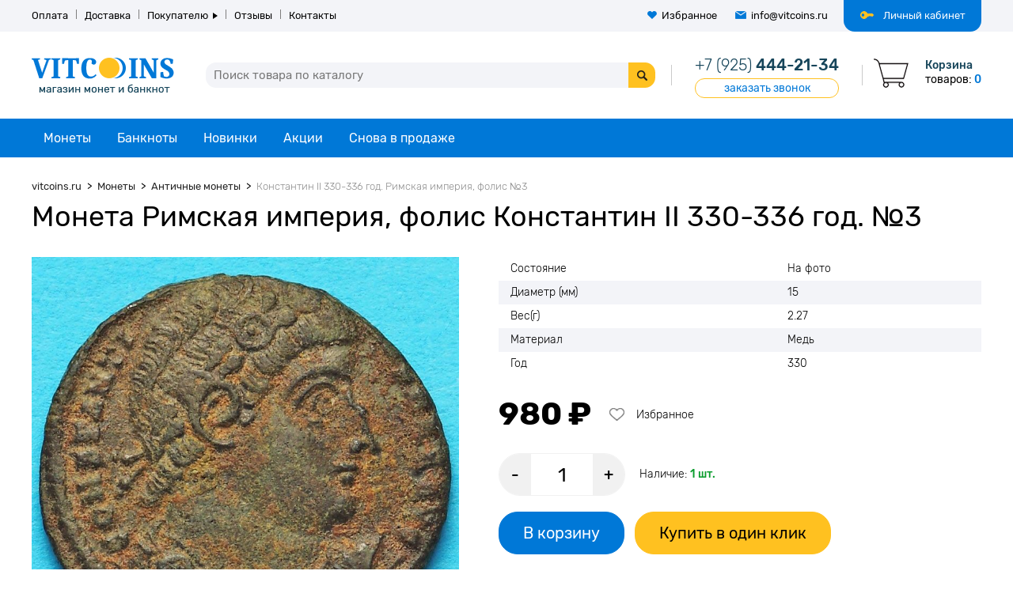

--- FILE ---
content_type: text/html; charset=utf-8
request_url: https://vitcoins.ru/rimskaya-imperiya-folis-konstantin-ii-336-340-3
body_size: 6740
content:
<!DOCTYPE html>
<!--[if IE]><![endif]-->
<!--[if IE 8 ]><html dir="ltr" lang="ru" class="ie8"><![endif]-->
<!--[if IE 9 ]><html dir="ltr" lang="ru" class="ie9"><![endif]-->
<!--[if (gt IE 9)|!(IE)]><!-->
<html dir="ltr" lang="ru">
<!--<![endif]-->
<head>
<meta charset="UTF-8" />
<meta name="viewport" content="width=device-width, initial-scale=1, minimum-scale=1"/>
<meta name="format-detection" content="telephone=no">
<meta http-equiv="X-UA-Compatible" content="IE=edge">
<title>Римская империя, фолис Константин II 330-336 год. №3</title>
<base href="https://vitcoins.ru/" />
<meta name="description" content="Римская империя, фолис Константин II 336-340 год. №3" />
<meta name="keywords" content= "Римская империя, фолис Константин II 336-340 год. №3" />
<meta property="og:title" content="Римская империя, фолис Константин II 330-336 год. №3" />
<meta property="og:type" content="website" />
<meta property="og:url" content="https://vitcoins.ru/rimskaya-imperiya-folis-konstantin-ii-336-340-3" />
<meta property="og:image" content="https://vitcoins.ru/image/cache/catalog/antchnyemonety/rim-3/rim_7_13a_coins-800x800.jpg" />
<meta property="og:site_name" content="Vitcoins.ru" />
<link href="catalog/view/theme/default/stylesheet/stylesheet-n.css" rel="stylesheet">
	<link href="catalog/view/theme/default/stylesheet/promo_popup.css?v=24" type="text/css" rel="stylesheet" media="screen" />
<script src="catalog/view/javascript/jquery/jquery-2.1.1.min.js"></script>
<script src="catalog/view/javascript/bootstrap/js/bootstrap.min.js" type="text/javascript"></script>
<script defer src="catalog/view/javascript/common.js"></script>
<script defer src="catalog/view/javascript/jquery/owl.carousel.min.js"></script>
<script defer src="catalog/view/javascript/jquery/magnific-popup.min.js"></script>
<link href="https://vitcoins.ru/rimskaya-imperiya-folis-konstantin-ii-336-340-3" rel="canonical" />
<link href="https://vitcoins.ru/image/catalog/favicon.png" rel="icon" />
<script src="catalog/view/javascript/boxberry.js"></script>
<script src="https://points.boxberry.de/js/boxberry.js"></script>
<meta name="theme-color" content="#0078d7">
</head>
<body>
<nav id="top">
	<ul class="inline-list">
		<li class="account">
							<a class="ajax-popup-link" href="https://vitcoins.ru/index.php?route=account/modal_account">Личный кабинет</a>
					</li>
		<li class="bordered"><a href="https://vitcoins.ru/oplata">Оплата</a></li>
		<li class="bordered"><a href="https://vitcoins.ru/dostavka">Доставка</a></li>
		<li class="bordered parent">
			<a>Покупателю</a>
			<ul class="list-unstyled">
				<li><a href="https://vitcoins.ru/kak_kupit">Как купить</a></li>
				<li><a href="https://vitcoins.ru/skidki">Скидки</a></li>
				<li><a href="/pravila-i-usloviya">Условия соглашения</a></li>
				<!-- <li><a href="https://vitcoins.ru/polezno-znat/">Полезно знать</a></li> -->
			</ul>
		</li>
		<li class="bordered"><a href="/otzyvy-o-magazine/">Отзывы</a></li>
		<li class="bordered"><a href="https://vitcoins.ru/contact-us/">Контакты</a></li>
		<li class="wishlist"><a href="https://vitcoins.ru/wishlist/">Избранное</a></li>
		<li class="mail"><a href="mailto:info@vitcoins.ru">info@vitcoins.ru</a></li>
	</ul>
</nav>
<header>
	<div class="container">
		<a class="info-toggle"><i></i></a>
		<div id="logo">
						  <a href="https://vitcoins.ru/"><img class="img-responsive" src="https://vitcoins.ru/image/catalog/logo.png" title="Vitcoins.ru" alt="Vitcoins.ru"/></a>
					</div>
		<div class="info">
			<a class="phone" href="tel:+79254442134"><span>+7 (925)</span> 444-21-34</a>
			<a class="callback" onclick="jivo_api.open();">заказать звонок</a>
		</div>
		<div id="search">
	<input type="text" name="search" value="" placeholder="Поиск товара по каталогу">
    <a></a>
</div>		<div id="cart" class="trans3 empty">
	<a class="cart-heading" data-href="https://vitcoins.ru/simplecheckout/">
		<span class="title">Корзина</span>
		<span class="text-items">товаров: </span><span id="cart-items">0</span>
	</a>
	<div id="cart-dropdown" class="header-dropdown">
			</div>
</div>	</div>
</header>
<nav id="menu">
	<div class="container">
		<a class="menu-toggle">Каталог</a>
		<ul class="list-unstyled main-menu">
											<li class="parent col-3">
					<a href="https://vitcoins.ru/moneti/">Монеты<span></span></a>
					<ul class="list-unstyled">
													<li><a href="https://vitcoins.ru/moneti/monety-avstralii-i-okeanii/">Австралия и Океания</a></li>
													<li><a href="https://vitcoins.ru/moneti/monety-azii/">Азия</a></li>
													<li><a href="https://vitcoins.ru/moneti/monety-stran-ameriki/">Америка</a></li>
													<li><a href="https://vitcoins.ru/moneti/monety-afriki/">Африка</a></li>
													<li><a href="https://vitcoins.ru/moneti/monety-evropy/">Европа</a></li>
													<li><a href="https://vitcoins.ru/moneti/monety-stran-sng-i-pribaltiki/">Страны СНГ и Балтии</a></li>
													<li><a href="https://vitcoins.ru/moneti/monety-dopetrovskoj-rusi/">Допетровская Русь </a></li>
													<li><a href="https://vitcoins.ru/moneti/monety-carskoj-rossii/">Царская Россия</a></li>
													<li><a href="https://vitcoins.ru/moneti/monety-sssr/">РСФСР, СССР</a></li>
													<li><a href="https://vitcoins.ru/moneti/monety-rossii/">Россия (РФ)</a></li>
													<li><a href="https://vitcoins.ru/moneti/antichnye-monety/">Античные монеты</a></li>
													<li><a href="https://vitcoins.ru/moneti/monety-srednevekov/">Монеты средневековья</a></li>
													<li><a href="https://vitcoins.ru/moneti/moneti-bimetall/">Биметаллические монеты</a></li>
													<li><a href="https://vitcoins.ru/moneti/nabori-monet/">Наборы монет</a></li>
													<li><a href="https://vitcoins.ru/moneti/neobichnie-moneti-mira-monetnie-zhetoni/">Нотгельды, монетовидные жетоны</a></li>
													<li><a href="https://vitcoins.ru/moneti/monety-arkticheskih-territorij/">Арктические территории</a></li>
													<li><a href="https://vitcoins.ru/moneti/aksessuary-dlya-numizmatiki/">Аксессуары для нумизматики</a></li>
											</ul>
				</li>
															<li class="parent col-1">
					<a href="https://vitcoins.ru/banknoty/">Банкноты<span></span></a>
					<ul class="list-unstyled">
													<li><a href="https://vitcoins.ru/banknoty/banknoty-i-bony-avstralii-i-okeanii/">Австралия и Океания</a></li>
													<li><a href="https://vitcoins.ru/banknoty/banknoty-i-bony-stran-azii/">Азия</a></li>
													<li><a href="https://vitcoins.ru/banknoty/banknoty-stran-yuzhnoj-ameriki-severnoj-ameriki/">Америка</a></li>
													<li><a href="https://vitcoins.ru/banknoty/banknoty-afrika/">Африка</a></li>
													<li><a href="https://vitcoins.ru/banknoty/banknoty-evropa/">Европа</a></li>
													<li><a href="https://vitcoins.ru/banknoty/banknoty-rossiya/">Россия</a></li>
													<li><a href="https://vitcoins.ru/banknoty/banknoty-i-bony-stran-sng-i-pribaltiki/">СНГ и Прибалтика</a></li>
													<li><a href="https://vitcoins.ru/banknoty/aksessuary-dlya-bonistiki/">Аксессуары для бонистики</a></li>
													<li><a href="https://vitcoins.ru/banknoty/yubilejnye-banknoty-stran-mira/">Юбилейные банкноты</a></li>
													<li><a href="https://vitcoins.ru/banknoty/polimernye-banknoty/">Полимерные банкноты</a></li>
													<li><a href="https://vitcoins.ru/banknoty/zameshchenie/">Замещение</a></li>
											</ul>
				</li>
										<li><a href="https://vitcoins.ru/latest/">Новинки</a></li>
			<li><a href="https://vitcoins.ru/specials/">Акции</a></li>
			<li><a href="https://vitcoins.ru/stocked/">Снова в продаже</a></li>
		</ul>
	</div>
</nav>
<div class="heading-wrapper">
	<div class="container">
		<ol itemscope itemtype="http://schema.org/BreadcrumbList" class="breadcrumb">
												<li itemprop="itemListElement" itemscope itemtype="http://schema.org/ListItem">
						<a itemprop="item" href="https://vitcoins.ru/">
							<span itemprop="name">vitcoins.ru</span>
							<meta itemprop="position" content="1" />
						</a>
					</li>
																<li itemprop="itemListElement" itemscope itemtype="http://schema.org/ListItem">
						<a itemprop="item" href="https://vitcoins.ru/moneti/">
							<span itemprop="name">Монеты</span>
							<meta itemprop="position" content="2" />
						</a>
					</li>
																<li itemprop="itemListElement" itemscope itemtype="http://schema.org/ListItem">
						<a itemprop="item" href="https://vitcoins.ru/moneti/antichnye-monety/">
							<span itemprop="name">Античные монеты</span>
							<meta itemprop="position" content="3" />
						</a>
					</li>
																<li>
						<strong>Константин II 330-336 год. Римская империя, фолис №3</strong>
					</li>
									</ol>
	</div>
</div>
<div class="container product">
	<h1>Монета Римская империя, фолис Константин II 330-336 год. №3</h1>
		    <div id="content">
				<div class="product-info" id="product">
							<div class="left">
																		<div id="main-thumb" class="image">
								<div class="owl-carousel">
									<a class="thumbnail" href="https://vitcoins.ru/image/cache/catalog/antchnyemonety/rim-3/rim_7_13a_coins-800x800.jpg" title="Монета Римская империя, фолис Константин II 330-336 год. №3"><img src="https://vitcoins.ru/image/cache/catalog/antchnyemonety/rim-3/rim_7_13a_coins-800x800.jpg" title="Монета Римская империя, фолис Константин II 330-336 год. №3" alt="Монета Римская империя, фолис Константин II 330-336 год. №3" /></a>
																			<a class="thumbnail" href="https://vitcoins.ru/image/cache/catalog/antchnyemonety/rim-3/rim_7_13_coins-800x800.jpg" title="Монета Римская империя, фолис Константин II 330-336 год. №3"><img class="owl-lazy img-responsive" data-src="https://vitcoins.ru/image/cache/catalog/antchnyemonety/rim-3/rim_7_13_coins-800x800.jpg" title="Монета Римская империя, фолис Константин II 330-336 год. №3" alt="Монета Римская империя, фолис Константин II 330-336 год. №3" /></a>
																	</div>
							</div>
							<ul class="image-additional inline-list justify-list">
								<li class="active" data-position="0"><img class="img-responsive" src="https://vitcoins.ru/image/cache/catalog/antchnyemonety/rim-3/rim_7_13a_coins-108x108.jpg" title="Монета Римская империя, фолис Константин II 330-336 год. №3" alt="Монета Римская империя, фолис Константин II 330-336 год. №3" /></li>
																	<li data-position="1"><img class="img-responsive" src="https://vitcoins.ru/image/cache/catalog/antchnyemonety/rim-3/rim_7_13_coins-108x108.jpg" title="Монета Римская империя, фолис Константин II 330-336 год. №3" alt="Монета Римская империя, фолис Константин II 330-336 год. №3" /></li>
																<li class="blank"></li>
								<li class="blank"></li>
								<li class="blank"></li>
								<li class="blank"></li>
							</ul>
															</div>
						<div class="right">
									<div class="specification">
						<table>
							<tbody>
															<tr>
									<td>Состояние</td>
									<td>На фото</td>
								</tr>
															<tr>
									<td>Диаметр (мм)</td>
									<td>15</td>
								</tr>
															<tr>
									<td>Вес(г)</td>
									<td>2.27</td>
								</tr>
															<tr>
									<td>Материал</td>
									<td>Медь</td>
								</tr>
															<tr>
									<td>Год</td>
									<td>330</td>
								</tr>
														</tbody>
						</table>
					</div>
								<div class="product-controls">
																<div class="price-block">
															<span class="price">980 ₽</span>
														<a class="btn-wishlist" onclick="wishlist.add('16264');">Избранное</a>
						</div>
															<div class="counter-block">
													<div class="counter big">
								<a class="minus">-</a><input id="product-quantity" name="quantity" value="1" type="text"><a class="plus">+</a>
							</div>
												<div class="stock-status">Наличие: 
															<span class="instock">1 шт.</span>
													</div>
					</div>
					<div class="buttons-block">
													<a id="button-cart" class="button btn-big">В корзину</a>
							<a class="quickorder button btn-big btn-yellow" data-product-id="16264">Купить в один клик</a>
											</div>
										<input type="hidden" name="product_id" value="16264" />
				</div>
			</div>
		</div>
					<div class="description"><p>Монета Римская империя, фолис Константин II 330-336 год.&nbsp;№3<br></p><p>Аверс: Голова Константина в жемчужной диадеме вправо. Надпись&nbsp;CONSTANTI NVVSIVNNC</p><p>Реверс: Два воина стоят лицом друг к другу, каждый держит копье и опирается на щит; между ними два штандарта.&nbsp;Надпись:&nbsp;GLORIA EXERCITVS</p></div>
							<div class="tags">
				<span>Теги:</span>
									<a href="https://vitcoins.ru/search/?tag=Римская империя">Римская империя</a>
									<a href="https://vitcoins.ru/search/?tag=фоллис">фоллис</a>
									<a href="https://vitcoins.ru/search/?tag=Константин II">Константин II</a>
							</div>
					</div>
<script type="text/javascript"><!--

$('#button-cart').on('click', function() {
	$.ajax({
		url: 'index.php?route=checkout/cart/add',
		type: 'post',
		data: $('#product input[type=\'text\'], #product input[type=\'hidden\'], #product input[type=\'radio\']:checked, #product input[type=\'checkbox\']:checked, #product select, #product textarea'),
		dataType: 'json',
		success: function(json) {
			$('.alert, .text-danger').remove();
			$('.form-group').removeClass('has-error');

			if (json['error']) {
				if (json['error']['option']) {
					for (i in json['error']['option']) {
						var element = $('#tab-option' + i.replace('_', '-'));
						element.append('<div class="text-danger">' + json['error']['option'][i] + '</div>');
					}
				}
				if (json['error']['recurring']) {
					$('select[name=\'recurring_id\']').after('<div class="text-danger">' + json['error']['recurring'] + '</div>');
				}

				// Highlight any found errors
				$('.text-danger').parent().addClass('has-error');
				$('html, body').animate({ scrollTop: $('.options').offset().top}, 'slow');
			}

			if (json['success']) {
				/*$.magnificPopup.open({
					items: {
						src: $('<div class="popup-wrapper"><div class="alert alert-success">'+ json['success'] + '</div></div>'),
						type: 'inline'
					}
				});*/
				$('#button-cart').html(json['success']);
				$('#cart-items').html(json['items']);
				$('#cart-total').html(json['total']);
				$('#cart-dropdown').load('index.php?route=common/cart/info #cart-dropdown .cart-wrapper');
				$('#cart').removeClass('empty');
			}
		},
        error: function(xhr, ajaxOptions, thrownError) {
            alert(thrownError + "\r\n" + xhr.statusText + "\r\n" + xhr.responseText);
        }
	});
});
//--></script>
<script type="text/javascript"><!--
$('#product .options input').change(function(){
	recalcPrice();
});

$('#product .options select').change(function(){
	recalcPrice();
});

function recalcPrice(price) {
	var optprice = 0;
	
	$('#product .options input:checked ').each(function(){
		if ($(this).data('price')){
			if ($(this).data('prefix') == '+') {
				optprice += parseFloat($(this).data('price'));
			} else {
				optprice -= parseFloat($(this).data('price'));
			}
		}
	});
	
	$('#product .options select').each(function(){
		var option = $('option:selected', this);
		if (option.data('price')) {
			if (option.data('prefix') == '+') {
				optprice += parseFloat(option.data('price'));
			} else {
				optprice -= parseFloat(option.data('price'));
			}
		}
	});
	
	var price_raw = Math.round(parseFloat(980.0000));
	var special_raw = Math.round(parseFloat());
	var quantity = $('#product-quantity').val();
	
	if (special_raw) {
		$('#product .price-block .price').html((special_raw + optprice)*quantity + ' р.');
		$('#product .price-block .price-old').html((price_raw + optprice)*quantity + ' р.');
	} else {
		$('#product .price-block .price').html((price_raw + optprice)*quantity + ' р.');
	}
}

function reviewWrite() {  
  $.magnificPopup.open({
	items: {
      src: '#review-write',
      type: 'inline'
	}
  });
}

$('#review').delegate('.pagination a', 'click', function(e) {
    e.preventDefault();

    $('#review').fadeOut('slow');

    $('#review').load(this.href);

    $('#review').fadeIn('slow');
});

$('#review').load('index.php?route=product/product/review&product_id=16264');

$('#button-review').on('click', function() {
	var form = '#form-review';
	$(form + ' .form-error').removeClass('active');
	$(form + ' .form-error').html('');
	$(form + ' .success').hide();
	$.ajax({
		url: 'index.php?route=product/product/write&product_id=16264',
		type: 'post',
		dataType: 'json',
		data: $("#form-review").serialize(),
		success: function(json) {
			$('.alert-success, .alert-danger').remove();

			if (json['errors']) {
				for (var key in json.errors) {
					$(form + ' .' + key + ' .form-error').html(json.errors[key]);
					$(form + ' .' + key + ' .form-error').parent().addClass('active');
				}
			}
			if (json['success']) {
				$.magnificPopup.open({
					items: {
						src: $('<div class="popup-wrapper"><div class="alert alert-success">'+ json['success'] + '</div></div>'),
						type: 'inline'
					}
				});

				$('input[name=\'name\']').val('');
				$('textarea[name=\'text\']').val('');
				$('input[name=\'rating\']:checked').prop('checked', false);
			}
		}
	});
    grecaptcha.reset();
});
$('.rating input[type=radio]').change(function() {
	$(this).parent().attr('class', 'star1');
	$(this).parent().prevAll().attr('class', 'star1');
	$(this).parent().nextAll().attr('class', 'star0');
});	
$(document).ready(function() {
	$('.product-info .left').magnificPopup({
		type:'image',
		delegate: '.thumbnail',
		gallery: {
			enabled:true
		}
	});
	var hash = window.location.hash;
	if (hash) {
		var hashpart = hash.split('#');
		var  vals = hashpart[1].split('-');
		for (i=0; i<vals.length; i++) {
			$('div.options').find('select option[value="'+vals[i]+'"]').attr('selected', true).trigger('select');
			$('div.options').find('input[type="radio"][value="'+vals[i]+'"]').attr('checked', true).trigger('click');
		}
	}
})
//--></script>
</div>
<div class="subscribe-wrapper">
	<div class="container">
		<div class="left">
			<div class="title">Будьте в курсе выхода новинок <span>и распродаж со скидкой до <span>50%</span></span></div>
			<p>Получите подборки монет, которые вы давно искали, но не могли найти и индивидуальные скидочные предложения.</p>
		</div>
		<div class="right">
			<div class="subscribe-block">
				<input type="text" placeholder="Ваше e-mail для рассылки">
				<a class="button btn-yellow">Подписаться</a>
			</div>
			<label class="checkbox">
				<input type="checkbox" name="agree" value="1"><i class="r-checkbox"></i>
				<span>Нажимая кнопку "Подписаться", я  даю согласие на обработку моих персональных данных в соответствии с <a href="https://vitcoins.ru/pravila-i-usloviya" target="_ blank">Условиями соглашения</a></span>
			</label>
		</div>
	</div>
</div>
<footer>
	<div class="container">
		<div class="logo">
			<img class="img-responsive" src="image/catalog/logo.png" title="Vitcoins.ru" alt="Vitcoins.ru"/>
		</div>
		<div class="links-bottom">
			<ul class="inline-list">
									<li><a href="https://vitcoins.ru/skidki">Скидки</a></li>
									<li><a href="https://vitcoins.ru/ocenka-sostoyaniya-monet">Классификация состояния монет</a></li>
									<li><a href="https://vitcoins.ru/about-us">О нас</a></li>
									<li><a href="https://vitcoins.ru/pravila-i-usloviya">Условия соглашения</a></li>
							</ul>
		</div>
		<div class="contacts-bottom flex-block">
			<div class="shipping-text">Отправляем заказы почтой по всей России!</div>
			<div class="phone-info">
				<a class="phone" href="tel:+79254442134"><span>+7 (925)</span> 444-21-34</a>
				<span class="time">ежедневно с 10-00 до 21-00</span>
			</div>
			<div class="email">
				E-mail:	<a>info@vitcoins.ru</a>
			</div>
			<div class="skype">
				Skype: <a href="skype:vitcoins.vit?call">vitcoins.vit</a>
			</div>
		</div>
	</div>
	<a class="scroll-top">наверх</a>
</footer>
<div class="copyright">
	<div class="container">
		<div class="text">Все права защищены © VitCoins.ru, 2014-2025 ВитКоинс интернет-магазин нумизматики и аксессуаров</div>
		<i class="payment-icos"></i>
	</div>
</div>
<!-- Global site tag (gtag.js) - Google Analytics -->
<script async src="https://www.googletagmanager.com/gtag/js?id=UA-59130428-1"></script>
<script>
  window.dataLayer = window.dataLayer || [];
  function gtag(){dataLayer.push(arguments);}
  gtag('js', new Date());

  gtag('config', 'UA-59130428-1');
</script>
<script>
(function(i,s,o,g,r,a,m){i['GoogleAnalyticsObject']=r;i[r]=i[r]||function(){
(i[r].q=i[r].q||[]).push(arguments)},i[r].l=1*new Date();a=s.createElement(o),
m=s.getElementsByTagName(o)[0];a.async=1;a.src=g;m.parentNode.insertBefore(a,m)
})(window,document,'script','//www.google-analytics.com/analytics.js','ga');
ga('create', 'UA-59130428-1', 'auto');
ga('send', 'pageview');
</script>
<script>(function (d, w, c) { (w[c] = w[c] || []).push(function() { try { w.yaCounter28113966 = new Ya.Metrika({ id:28113966, clickmap:true, trackLinks:true, accurateTrackBounce:true, webvisor:true }); } catch(e) { } }); var n = d.getElementsByTagName("script")[0], s = d.createElement("script"), f = function () { n.parentNode.insertBefore(s, n); }; s.async = true; s.src = "https://mc.yandex.ru/metrika/watch.js"; if (w.opera == "[object Opera]") { d.addEventListener("DOMContentLoaded", f, false); } else { f(); } })(document, window, "yandex_metrika_callbacks"); </script> <noscript><div><img src="https://mc.yandex.ru/watch/28113966" style="position:absolute; left:-9999px;" alt="" /></div></noscript>
<script>(function(){ var widget_id = 'dXAtliFOSQ';var d=document;var w=window;function l(){
var s = document.createElement('script'); s.async = true; s.src = '//code.jivosite.com/script/widget/'+widget_id; var ss = document.getElementsByTagName('script')[0]; ss.parentNode.insertBefore(s, ss);}if(d.readyState=='complete'){l();}else{if(w.attachEvent){w.attachEvent('onload',l);}else{w.addEventListener('load',l,false);}}})();</script>
</body></html>

--- FILE ---
content_type: text/css
request_url: https://vitcoins.ru/catalog/view/theme/default/stylesheet/stylesheet-n.css
body_size: 12133
content:
@font-face {
	font-family: 'Rubik';
	font-style: normal;
	font-weight: 300;
	src: url('../fonts/rubik/Rubik-Light.ttf') format('truetype');
}
@font-face {
	font-family: 'Rubik';
	font-style: normal;
	font-weight: 400;
	src: url('../fonts/rubik/Rubik-Regular.ttf') format('truetype');
}
@font-face {
	font-family: 'Rubik';
	font-style: normal;
	font-weight: 500;
	src: url('../fonts/rubik/Rubik-Medium.ttf') format('truetype');
}
@font-face {
	font-family: 'Rubik';
	font-style: normal;
	font-weight: 700;
	src: url('../fonts/rubik/Rubik-Bold.ttf') format('truetype');
}
html {
	overflow-y: scroll;
	margin: 0;
	padding: 0;
}
body {
	margin: 0;
	font-family: 'Rubik', sans-serif;
	font-weight: 400;
	color: #000;
	font-size: 14px;
	line-height: 1.2;
	background: #fff;
	overflow: hidden;
}
a img {
    border: none;
}
a,
a:visited,
a b {
    color: #0078d7;
    cursor: pointer;
	text-decoration: none;
}
a:hover {
	text-decoration: underline;
}
p {
	margin: 20px 0 10px 0;
}
input[type="text"],
input[type="password"],
input[type="email"],
input[type="tel"],
select,
textarea {
    position: relative;
    display: block;
    margin: 0;
    padding: 0 10px;
    width: 100%;
    height: 40px;
    background: #fff;
    font-size: 15px;
    color: #000;
	font-family: 'Rubik', sans-serif;
    border: 1px solid #e5e5e5;
    -webkit-box-sizing: border-box;
	-webkit-border-radius: 2px;
	border-radius: 2px;
    box-sizing: border-box;
	-webkit-box-shadow: none;
	box-shadow: none;
	outline: none;
}
textarea {
	padding: 10px;
	resize: none;
}
label,
button {
	cursor: pointer;
}
input.button,
a.button,
button.button {
	display: inline-block;
	vertical-align: top;
	padding: 12px 18px;
	font-size: 18px;
	font-weight: 500;
	line-height: 1;
	text-align: center;
	text-decoration: none;
	color: #fff;
	cursor: pointer;
	font-family: 'Rubik', sans-serif;
	border: 1px solid #0078d7;
	-webkit-border-radius: 22px;
	border-radius: 22px;
	background: #0078d7;
	-webkit-transition: all 0.5s;
	transition: all 0.5s;
	-webkit-box-sizing: border-box;
	box-sizing: border-box;
}

.button.btn-white {
	color: #0078d7;
	background: none;
}
.button.btn-yellow {
	color: #000;
	background: #ffc120;
	border-color: #ffc120;
}
.button.btn-grey {
	color: #000;
	background: #e5e5e5;
	border-color: #e5e5e5;
}
input.button:hover,
a.button:hover,
button.button:hover,
.button.btn-white:hover,
.button.btn-yellow:hover,
.button.btn-grey:hover {
	color: #fff;
	background: #005395;
	border-color: #005395;
}
table {
	width: 100%;
	border-collapse: collapse;
}
table td {
	padding: 0;
}
.inline-list {
	margin: 0;
	padding: 0;
}
.inline-list > li {
	display: inline-block;
	vertical-align: top;
	list-style: none;
}
.justify-list {
	text-align: justify;
}
.justify-list > li {
	text-align: left;
}
.justify-list:after {
	content: '';
	display: inline-block;
	width: 100%;
}
.list-unstyled {
	margin: 0;
	padding: 0;
}
.list-unstyled > li {
	list-style: none;
}
.img-responsive {
	display: block;
	margin: 0 auto;
	max-width: 100%;
}
.container {
	margin-left: auto;
	margin-right: auto;
	max-width: 1200px;
	-webkit-box-sizing: border-box;
	box-sizing: border-box;
}
.breadcrumb {
	margin: 0 0 10px;
	padding: 0;
	list-style: none;
	line-height: 1;
	color: #000;
	font-size: 13px;
}
.breadcrumb li {
	position: relative;
	display: inline-block;
}
.breadcrumb li + li:before {
	content: '>';
	margin: 0 4px;
}
.breadcrumb a {
	text-decoration: none;
	color: #222;
}
.breadcrumb a:hover {
	text-decoration: underline;
}
.breadcrumb strong {
	color: #8f8f8f;
	font-weight: 300;
}
h1,
.h1 {
	margin: 0 0 30px;
	font-size: 36px;
	font-weight: 400;
}
/*header*/
#top {
	display: none;
	position: absolute;
	z-index: 99;
	top: 74px;
	left: 0;
	width: 320px;
	background: #fff;
	-webkit-box-sizing: border-box;
	box-sizing: border-box;
	border: 1px solid #e5e5e5;
}
#top li {
	display: block;
}
#top a {
	display: block;
	padding: 12px 20px;
	font-size: 14px;
	color: #000;
}
#top .parent {
	position: relative;
}
#top .parent.active {
	background: #f3f4f8;
}
#top .parent > a {
	position: relative
}
#top .parent > a::after {
	content: '';
	position: absolute;
	right: 20px;
	top: 50%;
	margin-top: -5px;
	border: 5px solid transparent;
	border-left: 7px solid #000;
	border-right: none;
	-webkit-transition: all 0.3s;
	transition: all 0.3s;
}
#top .parent.active > a::after {
	-webkit-transform: rotate(90deg);
	transform: rotate(90deg);
}
#top ul ul {
	display: none;
	text-align: left;
	padding-left: 20px;
}
header {
	padding: 30px 0;
}
header .container {
	position: relative;
	padding: 0 80px 0 50px;
}
.info-toggle {
	display: -webkit-flex;
	display: flex;
	-webkit-justify-content: space-between;
	justify-content: space-between;
	-webkit-flex-direction: column;
	flex-direction: column;
	position: absolute;
	left: 0;
	top: 8px;
	width: 34px;
	height: 28px;
}
.info-toggle::before,
.info-toggle::after {
	content: '';	
}
.info-toggle::before,
.info-toggle::after,
.info-toggle i {
	display: block;
	width: 100%;
	height: 4px;
	background: #0078d7;
	-webkit-transform-origin: left center;
	transform-origin: left center;
	-webkit-transition: all 0.3s;
	transition: all 0.3s;
}
.info-toggle.active i {
	width: 0;
	opacity: 0;
}
.info-toggle.active::before {
	margin-left: 4px;
	-webkit-transform: rotate(45deg);
	transform: rotate(45deg);
}
.info-toggle.active::after {
	margin-left: 4px;
	-webkit-transform: rotate(-45deg);
	transform: rotate(-45deg);
}
header .info {
	float: right;
	position: relative;
	padding: 0 30px;
	margin-left: 20px;
}
header .info::before,
header .info::after {
	content: '';
	position: absolute;
	top: 12px;
	height: 26px;
	width: 1px;
	background: #cacaca;
}
header .info::before {
	left: 0;
}
header .info::after {
	right: 0;
}
header .phone {
	color: #16455a;
	font-size: 20px;
	font-weight: 500;
}
header .phone span {
	font-weight: 300;
}
header .callback {
	display: block;
	margin-top: 5px;
	text-align: center;
	border: 1px solid #ffc120;
	line-height: 23px;
	-webkit-border-radius: 12px;
	border-radius: 12px;
	text-decoration: none;
	-webkit-transition: all 0.3s;
	transition: all 0.3s;
}
header .callback:hover {
	color: #000;
	background: #ffd220;
}
#search {
	overflow: hidden;
	position: relative;
	margin: 10px -80px 0 -50px;
	padding: 6px 34px 6px 0;
	-webkit-box-sizing: border-box;
	box-sizing: border-box;
}
#search input {
	height: 32px;
	background: #f3f4f8;
	border: none;
	-webkit-border-radius: 13px 0 0 13px;
	border-radius: 13px 0 0 13px;
}
#search a {
	position: absolute;
	top: 6px;
	right: 0;
	height: 32px;
	width: 34px;
	background: #ffc120;
	-webkit-transition: all 0.3s;
	transition: all 0.3s;
	-webkit-border-radius: 0 13px 13px 0;
	border-radius: 0 13px 13px 0;
}
#search a:hover {
	opacity: 0.8;
}
#search a::after {
	content: '';
	position: absolute;
	left: 11px;
	top: 10px;
	width: 13px;
	height: 13px;
	background: url('../image/sprite.png') no-repeat -34px 0;
}
#cart {
	position: absolute;
	z-index: 99;
	top: 4px;
	right: 0;
	padding-left: 65px;
	color: #000;
	line-height: 18px;
	cursor: pointer;
}
#cart::before {
	content: '';
	position: absolute;
	left: 0;
	top: 0;
	width: 44px;
	height: 37px;
	background: url('../image/sprite.png') no-repeat -48px 0;
}
#cart .cart-heading {
	display: block;
	color: #000;
	text-decoration: none;
}
#cart .cart-heading .title {
	display: block;
	color: #16455a;
	font-weight: 500;
}
#cart-items {
	color: #0078d7;
	font-weight: 500;
}
header .header-dropdown {
	display: none;
	position: absolute;
	z-index: 99;
	right: 0;
	top: 100%;
	width: 300px;
	line-height: 1;
}
.header-dropdown .cart-wrapper {
	background: #fff;
	border: 1px solid #e5e5e5;
	-webkit-box-shadow: 0 0 16px rgba(120,120,120,0.78);
	box-shadow: 0 0 16px rgba(120,120,120,0.78);
	-webkit-border-radius: 6px;
	border-radius: 6px;
}
.header-dropdown .inner-content {
	position: relative;
}
.header-dropdown .title {
	padding: 15px 15px;
	font-size: 15px;
	font-weight: 500;
	text-transform: uppercase;
	background: #f0f7fd;
}
.header-dropdown tr + tr{
	border-top: 1px solid #dcdcdc;
}
.header-dropdown td {
	padding: 10px;
}
.header-dropdown .cart-image {
	padding: 15px 0 15px 15px;
	width: 1px;
}
.header-dropdown .cart-info {
	margin: 0 0 10px;
	color: #949494;
}
.header-dropdown .cart-info a {
	color: #000;
	font-size: 13px;
	text-decoration: none;
}
.header-dropdown .cart-info a:hover {
	color: #0078d7;
}
.header-dropdown .cart-info .options {
	margin: 5px 0 0;
}
.header-dropdown .cart-control {
	position: relative;
	margin: 10px 0;
}
.header-dropdown .cart-control .counter {
	display: inline-block;
	vertical-align: middle;
	margin-right: 10px
}
.header-dropdown .counter input {
	margin: 0;
	width: 40px;
	border-left: 0;
	border-right: 0;
}
.header-dropdown .price {
	display: inline-block;
	vertical-align: middle;
	font-size: 16px;
	font-weight: 500;
}
.header-dropdown .cart-remove {
	position: absolute;
	right: 0;
	top: 50%;
	margin-top: -7px;
	width: 14px;
	height: 14px;
	line-height: 14px;
	text-align: center;
}
.header-dropdown .cart-remove:hover {
	background-position: -190px -61px;
}
.header-dropdown .buttons {
	border-top: 1px solid #d8e0eb;
	padding: 15px;
	background: #f0f7fd;
	text-align: left;
}
.header-dropdown .button {
	display: block;
}
.header-dropdown .subtotal {
	padding: 15px;
	text-align: right;
	font-weight: 300;
	background: #f0f7fd;
}
.header-dropdown .subtotal span {
	font-weight: 700;
}
/*Main manu*/
#menu {
	position: relative;
    z-index: 4;
	margin: 0 0 30px;
	text-align: center;
}
#menu .menu-toggle {
	display: block;
	padding: 12px;
	color: #fff;
	font-size: 16px;
	text-decoration: none;
	text-transform: uppercase;
	background: #0078d7;
	-webkit-transition: all 0.3s;
	transition: all 0.3s;
}
#menu .menu-toggle.active,
#menu .menu-toggle:hover {
	background-color: #005395;
}
.main-menu {
	display: none;
}
.main-menu ul {
	display: none;
}
.main-menu a {
	display: block;
	padding: 12px 20px;
	text-decoration: none;
	-webkit-transition: all 0.3s;
	transition: all 0.3s;
}
/*home*/
.banners-top {
	overflow: hidden;
	margin: 0 0 30px;
}
.banners-top #column-left {
	float: left;
	width: 62.1%;
	max-width: 745px;
}
.banners-top #column-right {
	float: right;
	width: 36%;
	max-width: 429px;
}
.slideshow .owl-dots {
	position: absolute;
	top: 28px;
	right: 18px;
	margin: 0;
}
.slideshow .owl-dot {
	display: inline-block;
	vertical-align: top;
	margin: 2px;
	width: 8px;
	height: 8px;
	border: 1px solid #fff;
	-webkit-border-radius: 5px;
	border-radius: 5px;
	-webkit-transition: all 0.3s;
	transition: all 0.3s;
}
.slideshow .owl-dot.active,
.slideshow .owl-dot:hover {
	background: #fff;
}
.featured-cats li {
	-webkit-flex-basis: 23%;
	flex-basis: 23%;
}
.featured-cats a {
	display: block;
	padding: 25px;
	height: 100%;
	border: 1px solid #e5e5e5;
	background-repeat: no-repeat;
	background-position: 100% 100%;
	text-decoration: none;
	-webkit-text-shadow: 0 0 20px #fff;
	text-shadow: 0 0 20px #fff;
	-webkit-transition: all 0.3s;
	transition: all 0.3s;
	-wekit-box-sizing: border-box;
	box-sizing: border-box;
}
.featured-cats a:hover {
	border-color: #0078d7;
}
.featured-cats .title {
	color: #16455a;
	font-size: 17px;
	font-weight: 500;
}
.featured-cats a:hover .title {
	color: #0078d7;
}
.featured-cats .link {
	display: block;
	margin-top: 25px;
	font-size: 15px;
}
.featured-cats .link::after {
	content: '>';
	position: relative;
	top: 1px;
	margin-left: 10px;
}
.featured-cats a:hover .link span {
	text-decoration: underline;
}
.featured-cats .silver  a{
	background-image: url('../image/coins-bg5.jpg');
}
.featured-cats .bimetal a {
	background-image: url('../image/coins-bg2.jpg');
}
.featured-cats .sets a {
	background-image: url('../image/coins-bg3.jpg');
}
.featured-cats .tokens a {
	background-image: url('../image/coins-bg4.jpg');
}
.buttons.center {
	text-align: center;
}
.buttons.right {
    text-align: right;
}
.buttons.left {
    text-align: left;
}
.homecallback-wrapper {
	margin: 40px 0 0;
	padding: 45px 0 61px;
	background: #0078d7;
}
.flex-block {
	display: -webkit-flex;
	display: flex;
	-webkit-justify-content: space-between;
	justify-content: space-between;
	-webkit-flex-wrap: wrap;
	flex-wrap: wrap;
}
.flex-5 > li,
.flex-5 > div {
	-webkit-flex-basis: 17.5%; 
	flex-basis: 17.5%;
}
.flex-4 > li,
.flex-4 > div {
	-webkit-flex-basis: 22.67%; 
	flex-basis: 22.67%;
}
.callback-big {
	position: relative;
}
.callback-big .title {
	position: relative;
	margin: 0 0 20px;
	color: #fff;
	font-size: 22px;
	font-weight: 500;
}
.callback-big .flex-block {
	position: relative;
	z-index: 3;
	padding: 25px;
	-webkit-border-radius: 9px;
	border-radius: 9px;
	background: #fff;
}
.callback-big::before,
.callback-big::after {
	content: '';
	position: absolute;
	height: 16px;
	-webkit-border-radius: 0 0 8px 8px;
	border-radius: 0 0 8px 8px;
}
.callback-big::before {
	bottom: -16px;
	left: 20px;
	right: 20px;
	background: #58b5e0;
}
.callback-big::after {
	bottom: -8px;
	left: 5px;
	right: 5px;
	background: #8ccce8;
}
.callback-big .form-group{
	-webkit-flex-basis: 31%;
	flex-basis: 31%;
}
.callback-big input {
	height: 100%;
	min-height: 44px;
	-webkit-border-radius: 10px;
	border-radius: 10px;
	border-color: #1e8cbd;
	color: #228bba;
	font-size: 16px;
	font-weight: 300;
}
.callback-big .button {
	display: block;
}
.callback-big .ico-phone {
	position: absolute;
	top: -15px;
	right: -68px;
	width: 96px;
	height: 88px;
	background: url('../image/sprite.png') no-repeat -93px 0;
}
.home-description h1 {
	margin: 30px 0;
}
.home-description p {
	font-size: 18px;
	line-height: 1.5;
	font-family: 'Rubik', sans-serif !important;
}
.home-advantages {
	margin: 50px 0 -50px;
	padding: 50px 0 30px;
	background: #0078d7;
	color: #fff;
}
.home-advantages li {
	-webkit-flex-basis: 14%;
	flex-basis: 14%;
	text-align: center;
}
.home-advantages i {
	position: relative;
	display: block;
	margin: 0 auto 30px;
	width: 140px;
	height: 140px;
	border: 2px solid #ffc120;
	-webkit-border-radius: 70px;
	border-radius: 70px;
	-webkit-box-sizing: border-box;
	box-sizing: border-box;
	display: -webkit-flex;
	display: flex;
}
.home-advantages i::before {
	content: '';
	position: absolute;
	top: -1px;
	left: -6px;
	width: 140px;
	height: 140px;
	border: 2px solid #fff;
	-webkit-border-radius: 70px;
	border-radius: 70px;
	-webkit-box-sizing: border-box;
	box-sizing: border-box;
}
.home-advantages i::after {
	content: '';
	display: inline-block;
	margin: auto;
	background: url('../image/sprite.png') no-repeat;
}
.home-advantages .advantage-1::after {
	content: '';
	width: 52px;
	height: 68px;
	background-position: -58px -89px;
}
.home-advantages .advantage-2::after {
	content: '';
	width: 57px;
	height: 57px;
	background-position: 0 -89px;
}
.home-advantages .advantage-3::after {
	content: '';
	width: 49px;
	height: 59px;
	background-position: -111px -89px;
}
.home-advantages .advantage-4::after {
	content: '';
	width: 46px;
	height: 46px;
	background-position: -161px -89px;
}
.home-advantages .advantage-5::after {
	content: '';
	width: 63px;
	height: 46px;
	background-position: -208px -89px;
}
.home-advantages .advantage-6::after {
	content: '';
	width: 83px;
	height: 59px;
	background-position: -190px -28px;
}
.home-advantages .title {
	margin: 0 0 15px;
	font-size: 20px;
}
.home-advantages p {
	font-size: 13px;
	line-height: 1.2;
}
/*categories*/
.subcat-wrapper {
	margin: 0 0 30px;
	padding: 25px 0;
	background: #f3f4f8;
}
.category-list {
	column-count: 2;
	column-gap: 20px;
}
.category-list li {
	-webkit-column-break-inside: avoid;
	page-break-inside: avoid;
	break-inside: avoid;
}
.category-list a {
	display: inline-block;
	margin: 5px 0;
	color: #000;
	font-weight: 300;
}
.product-filter {
	margin: 20px 0 30px;
	text-align: left;
}
.product-filter span {
	margin-right: 10px;
	color: #555;
	font-size: 13px;
	font-weight: 300;
}
.product-filter select {
	display: inline-block;
	vertical-align: middle;
	width: auto;
}
.product-filter > div {
	display: inline-block;
	vertical-align: middle;
}
.product-filter .product-limits {
	display: none;
}
.product-grid .product-item {
	margin: 0 0 30px;
}
.product-item {
	display: -webkit-flex;
	display: flex;
	-webkit-flex-direction: column;
	flex-direction: column;
	-webkit-box-sizing: border-box;
	box-sizing: border-box;
}
.product-item .image {
	position: relative;
	margin-bottom: 20px;
}
.product-item .image a {
	display: block;
}
.product-item .sale {
	position: absolute;
	z-index: 3;
	top: 5px;
	left: 5px;
	width: 32px;
	height: 32px;
	background: #0078d7;
	color: #fff;
	font-size: 18px;
	font-style: normal;
	font-weight: 700;
	text-align: center;
	line-height: 32px;
	-webkit-border-radius: 16px;
	border-radius: 16px;
}
.product-item .sale::before {
	content: '%';
}
.product-item .flipper a {
	position: relative;
	z-index: 1;
}
.product-item .flipper .backside {
	display: none;
	position: absolute;
	top: 0;
	left: 0;
	width: 100%;
	height: 100%;
	background-position: 0 0;
	background-repeat: no-repeat;
	background-size: contain;
}
.product-item .flipper:hover .backside {
	display: block;
}
.product-item .price-old {
	color: #797979;
	font-size: 15px;
	text-decoration: line-through;
}
.product-item .price {
	font-size: 20px;
	font-weight: 700;
}
.product-item .title {
	margin: 15px 0 20px;
	line-height: 1.3;
}
.product-item .title a {
	color: #444;
	text-decoration: none;
}
.product-item .title a:hover {
	color: #0078d7;
	text-decoration: none;
}
.product-item .bottom {
	margin: auto 0 0;
}
.product-item .cart {
	vertical-align: middle;
	padding: 11px 24px;
	font-size: 14px;
	font-weight: 400;
}
.product-item .notify {
	display: block;
	padding: 11px 4px;
	font-size: 14px;
}
.product-item .btn-wishlist,
.product-info .btn-wishlist::before {
	display: inline-block;
	vertical-align: middle;
	margin-left: 15px;
	width: 19px;
	height: 16px;
	background: url('../image/sprite.png') no-repeat 0 -11px;
}
.product-item .btn-wishlist:hover,
.product-info .btn-wishlist:hover::before {
	background-position: 0 -28px;
}
.product-item .btn-wishlist.active {
	color: red;
	font-size: 8px;
	font-weight: 700;
	line-height: 16px;
	text-align: center;
	text-decoration: none;
}
.pagination {
	margin: 20px 0;
	padding: 23px 0 0;
	text-align: center;
	list-style: none;
	border-top: 1px solid #e5e5e5;
}
.pagination li {
	display: inline-block;
	vertical-align: top;
	margin: 2px;
}
.pagination a,
.pagination span {
	display: block;
	width: 38px;
	height: 38px;
	-webkit-border-radius: 19px;
	border-radius: 19px;
	color: #000;
	font-size: 19px;
	line-height: 38px;
	text-align: center;
	text-decoration: none;
	-webkit-transition: all 0.3s;
	transition: all 0.3s;
}
.pagination a:hover,
.pagination span {
	background-color: #ffc120;
}
.category-description {
	margin-top: 23px;
	padding-top: 40px;
	border-top: 1px solid #e5e5e5;
}
.category-description .title {
	margin: 0 0 25px;
	font-size: 26px;
}
.category-description .text {
	font-size: 15px;
	line-height: 1.6;
}
#content .box-heading {
	margin: 40px 0;
	font-size: 28px;
}
#content .box-heading.bordered {
	padding-top: 30px;
	border-top: 1px solid #e5e5e5;
}
#content .box-heading .countdown-wrapper {
	display: inline-block;
	color: #0078d7;
	font-size: 20px;
}
.box-product .owl-stage {
	display: -webkit-flex;
	display: flex;
}
.owl-carousel .product-item {
	margin: 0 auto;
	max-width: 210px;
	height: 100%;
}
.owl-dots {
	margin: 20px 0;
	text-align: center;
}
.owl-dot {
	display: inline-block;
	vertical-align: top;
	margin: 3px;
	width: 20px;
	height: 20px;
	-webkit-border-radius: 10px;
	border-radius: 10px;
	border: 1px solid #0078d7;
	-webkit-box-sizing: border-box;
	box-sizing: border-box;
	-webkit-transition: all 0.3s;
	transition: all 0.3s;
}
.owl-dot.active,
.owl-dot:hover {
	background-color: #0078d7;
}
/*product*/
.product-info {
	overflow: hidden;
	margin: 0 0 20px;
}
.product-info .image-additional {
	margin-top: 5px;
}
.product-info .image-additional li {
	width: 19%;
}
.product-info .image-additional li:not(.blank) {
	margin: 5px 0;
	-webkit-box-sizing: border-box;
	box-sizing: border-box;
	cursor: pointer;
	opacity: 0.5;
	-webkit-transition: all 0.3s;
	transition: all 0.3s;
}
.product-info .image-additional li:hover,
.product-info .image-additional li.active {
	opacity: 1;
}
.specification {
	font-weight: 300;
}
.specification tr:nth-child(even){
	background: #f3f4f8;
}
.specification td {
	padding: 7px 15px;
}
.product-info .product-controls {
	text-align: center;
}
.product-info .price-block {
	margin: 25px 0;
}
.product-info .price-block .price-old {
	margin-right: 10px;
	color: #797979;
	font-size: 28px;
	text-decoration: line-through;
	font-weight: 300;
	vertical-align: text-top;
}
.product-info .price-block .price {
	margin-right: 20px;
	font-size: 40px;
	font-weight: 700;
	vertical-align: middle;
}
.product-info .btn-wishlist {
	display: inline-block;
	vertical-align: middle;
	color: #000;
	font-weight: 300;
	text-decoration: none;
}
.product-info .btn-wishlist:hover {
	color: #eb1212;
}
.product-info .btn-wishlist::before {
	content: '';
	margin: 0 15px 0 0;
	vertical-align: text-top;
}
.counter,
.simple-counter {
    overflow: hidden;
    position: relative;
    display: inline-block;
    vertical-align: top;
    text-align: center;
    border: 1px solid #f1f1f1;
    -webkit-border-radius: 99px;
    border-radius: 99px;
    white-space: nowrap;
}
.counter a,
.simple-counter a {
    display: inline-block;
    vertical-align: top;
    width: 24px;
    height: 28px;
    text-decoration: none;
    color: #000;
    background: #f1f1f1;
    font-size: 12px;
    font-weight: 500;
    line-height: 28px;
    -ms-user-select: none;
    -webkit-user-select: none;
    -moz-user-select: none;
	-webkit-transition: all 0.3s;
	transition: all 0.3s;
}
.counter input,
.simple-counter input {
    display: inline-block;
    vertical-align: top;
    padding: 0;
    width: 44px;
    height: 28px;
    font-size: 14px;
    text-align: center;
    border: none;
}
.counter a:hover,
.simple-counter a:hover {
    background-color: #ffc120;
}
.counter.big a {
	width: 40px;
    height: 52px;
	line-height: 52px;
	font-size: 20px;
}
.counter.big input {
	width: 78px;
    height: 52px;
	font-size: 25px;
}
.product-info .counter {
	vertical-align: middle;
}
.product-info .stock-status {
	display: inline-block;
	vertical-align: middle;
	margin: 15px;
	white-space: nowrap;
	font-weight: 300;
}
.product-info .stock-status > span {
	font-weight: 500;
}
.product-info .stock-status .instock {
	color: #0c9d2e;
}
.product-info .stock-status .outofstock {
	color: #eb1212;
}
.product-info .buttons-block {
	margin-top: 15px;
}
.product-info .buttons-block a {
	display: block;
	margin: 10px 0;
}
.button.btn-big {
	padding: 16px 30px;
	font-size: 20px;
	font-weight: 400;
	-webkit-border-radius: 24px;
	border-radius: 24px;
}
.product-info .points {
	margin-top: 20px;
}
.product .tags {
	margin: 20px 0 0;
}
.product .tags a::after {
	content: ',';
}
.product .description * {
	font-family: 'Rubik', sans-serif !important;
}
/*news*/
.trans3 {
	-webkit-transition: all 0.3s;
	transition: all 0.3s;
}
.box-news .owl-stage {
    display: -webkit-flex;
    display: flex;
}
.news-item {
	display: -webkit-flex;
	display: flex;
	-webkit-flex-direction: column;
	flex-direction: column;
	-webkit-box-sizing: border-box;
	box-sizing: border-box;
}
.news-list .news-item {
	margin-bottom: 40px;
}
.owl-carousel .news-item {
    margin: 0 auto;
    max-width: 272px;
    height: 100%;
}
.news-item .date-added {
	margin: 15px 0;
	color: #9c9c9c;
	font-size: 12px;
}
.news-item .title {
	margin: 0 0 20px;
}
.news-item .title a {
	color: #000;
	font-size: 18px;
	text-decoration: none;
}
.news-item .title a:hover {
	color: #0078d7;
}
.news-item .description {
	line-height: 1.5;
}
.news-item .description:after {
	content: '...';
}
.home .box-news {
	margin-bottom: 40px;
	padding: 40px 0;
	background: #f3f4f8;
}
#content.home .box-news .box-heading {
	margin-top: 0;
}
.news-page .date-added {
    margin: -15px 0 15px;
    color: #9c9c9c;
    font-size: 14px;
}
.news-page .description {
	line-height: 1.4;
}
/*account*/
.topic-list {
	margin: 0 0 10px;
}
.topic-list li {
    margin: 0 5px 10px 0;
}
.topic-list a {
    display: block;
    padding: 10px 15px;
	color: #000;
    text-decoration: none;
	background: #f3f4f8;
	-webkit-border-radius: 4px;
	border-radius: 4px;
}
.topic-list .active,
.topic-list a:hover {
    background: #ffc120;
}
.topic-title {
	display: none;
    margin: 0 0 15px;
    padding: 0 0 5px;
    line-height: 1;
    font-size: 18px;
    border-bottom: 1px solid #000;
}
.account-message {
/*	float: right;*/
	text-align: left;
/*	margin: 30px 0;
	width: 280px;*/
}
.account-message a {
	font-size:21px;
	text-decoration: none;
}
#account-edit {
	display: inline-block;
	max-width: 780px;
/*	width: 66%;*/
}
.form-block {
	padding: 15px 35px;
	border: 1px solid #e5e5e5;
	-webkit-border-radius: 4px;
	border-radius: 4px;
}
.form-block .form-group {
    margin: 20px 0;
}
.form-block .form-row + .form-group {
	margin-top: 0;
}
.form-block .form-group .title {
	margin: 0 0 10px;
	color: #999;
	line-height: 1;
}
.form-row {
	text-align: justify;
}
.form-row::after {
	content: '';
	display: inline-block;
	width: 100%;
}
.form-row .form-group {
	display: inline-block;
	vertical-align: top;
	margin: 0 0 5px;
}
.col-2 .form-group {
	width: 48%;
}
.col-3 .form-group {
	width: 30%;
}
.form-group.success {
	display: block;
	text-align: center;
	font-size: 16px;
	margin: 20px 0;
	color: green;
}
/*order-list*/
.order-list {
	border: 1px solid #eedbe5;
	border-top: none;
}
.order-list .text-right {
	text-align: right;
}
.order-list td {
	border-top: 1px solid #eedbe5;
	padding: 10px;
	-webkit-box-sizing: border-box;
	box-sizing: border-box;
}
.order-list td + td {
	border-left: 1px solid #eedbe5;
}
.order-list .control {
	width: 1%;
}
.order-list .button {
	padding: 5px 10px;
	font-weight: 400;
	font-size: 14px;
}
/*discounts*/
.topic-list .discounts {
	float: right;
	margin-right: 0;
}
.topic-list .discounts > * {
	display: inline-block;
	vertical-align: middle;
}
.topic-list .d-status i {
	color: #e2a060;
	text-transform: uppercase;
	font-style: normal;
}
.topic-list .d-percent {
	position: relative;
	margin: 0 10px 0 30px;
	padding: 10px 15px 10px 2px;
	color: #fff;
	background: #f7a059;
	line-height: 1;
}
.topic-list .d-percent::before {
	content: '';
	position: absolute;
	top: 0;
	left: -15px;
	height: 1px;
	border: 16px solid transparent;
	border-left: none;
	border-right: 15px solid #f7a059;
}
.topic-list .d-percent::after {
	content: '';
	position: absolute;
	top: 14px;
	left: -7px;
	width: 7px;
	height: 7px;
	-webkit-border-radius: 4px;
	border-radius: 4px;
	background: #fff;
}
.discount-list {
	position: relative;
}
.discount-table {
	width: 48%;
	line-height: 1;
}
.discount-table thead {
	color: #999;
}
.discount-table td {
	padding: 16px 30px;
}
.discount-table tbody {
	font-size: 15px;
}
.discount-table tbody tr:nth-child(2n-1){
	background: #f3f3f3;
}
.discount-list .discount-descruption {
	position: absolute;
	top: 45px;
	bottom: 0;
	left: 52%;
	padding: 30px 40px;
	width: 48%;
	background: #333;
	color: #ccc;
	font-size: 18px;
	line-height: 30px;
	font-weight: 300;
	-webkit-box-sizing: border-box;
	box-sizing: border-box;
}
.discount-descruption .current-discount {
	margin-top: 10px;
	text-align: right;
	color: #fff;
	font-size: 18px;
	text-transform: uppercase;
}
.discount-descruption .current-discount span {
	display: inline-block;
	margin-left: 30px;
	width: 70px;
	height: 70px;
	font-size: 20px;
	line-height: 70px;
	white-space: nowrap;
	background: #f7a059;
	-webkit-border-radius: 35px;
	border-radius: 35px;
	text-align: center;
}
/*popup*/
.popup-wrapper {
    position: relative;
    padding: 30px 40px;
    margin: 0 auto;
    max-width: 580px;
    background: #fff;
    font-size: 13px;
    -webkit-box-sizing: border-box;
    box-sizing: border-box;
}
.popup-wrapper.loader::after {
	content: '';
	position: absolute;
	top: 0;
	left: 0;
	width: 100%;
	height: 100%;
	background: rgba(0,0,0,0.5);
}
.popup-title {
    margin: 0 0 30px;
    padding: 0 0 10px;
    font-size: 21px;
    line-height: 1;
    color: #000;
    text-decoration: none;
    font-weight: 500;
    text-align: left;
    border-bottom: 1px solid #000;
}
.htabs.type2 {
	display: -webkit-flex;
	display: flex;
	-webkit-justify-content: space-between;
	justify-content: space-between;
	-webkit-flex-wrap: wrap;
	flex-wrap: wrap;
}
.htabs.type2 a,
.htabs.type3 a {
    display: inline-block;
    vertical-align: top;
    padding: 0 0 16px;
    font-size: 21px;
    line-height: 1;
    color: #000;
    text-transform: uppercase;
    text-decoration: none;
    text-align: center;
    border-bottom: 3px solid #ccc;
    transition: all 0.5s;
}
.htabs.type2 a.selected,
.htabs.type3 a.selected {
    color: #0078d7;
    border-color: #0078d7;
}
.modal-account .htabs.type2 a {
	width: 49%;
	text-align: left;
}
.modal-account .recovery {
	text-align: right;
}
.modal-account .text {
	font-weight: 300;
}
#ajax-recovery {
	display: none;
}
.popup-wrapper .form-group {
	margin: 20px 0;
}
.popup-wrapper .form-group .title {
	margin: 0 0 10px;
	color: #999;
	text-transform: uppercase;
	font-weight: 300;
}
.table-content .form-group .title {
	float: left;
	width: 90px;
	line-height: 40px;
	margin: 0;
	-webkit-box-sizing: border-box;
	box-sizing: border-box;
}
.form-group .rating {
	padding-top: 8px;
}
.form-group .rating input {
	display: none;
}
.form-group .wrapper.active input,
.form-group .wrapper.active textarea {
	border-color: #ff3333;
}
.table-content .form-group .wrapper {
	margin-left: 100px;
}
.table-content .form-group input[type="text"],
.table-content .form-group input[type="password"],
.table-content .form-group input[type="email"],
.table-content .form-group input[type="tel"] {
	height: 40px;
}
.form-error {
	margin: 5px 0 0;
	color: #ff3333;
	font-weight: 300;
}
#ajax-login .email .title,
#ajax-login .password .title {
	position: relative;
	padding-left: 30px;
}
#ajax-login .email .title::before,
#ajax-login .password .title::before {
	content: '';
	position: absolute;
	left: 0;
	top: 50%;
	background: url('../image/sprite.png') no-repeat;
}
#ajax-login .email .title::before {
	margin-top: -8.5px;
	width: 15px;
	height: 17px;
	background-position: 0 -45px;
}
#ajax-login .password .title::before {
	margin-top: -5px;
	width: 17px;
	height: 10px;
	background-position: -1px 0;
}
/*!
 * Bootstrap v3.3.5 (http://getbootstrap.com)
 * Copyright 2011-2015 Twitter, Inc.
 * Licensed under MIT (https://github.com/twbs/bootstrap/blob/master/LICENSE)
 */
/*! normalize.css v3.0.3 | MIT License | github.com/necolas/normalize.css */
.modal-open {
  overflow: hidden;
}
.modal {
  position: fixed;
  top: 0;
  right: 0;
  bottom: 0;
  left: 0;
  z-index: 1050;
  display: none;
  overflow: hidden;
  -webkit-overflow-scrolling: touch;
  outline: 0;
}
.modal.fade .modal-dialog {
  -webkit-transition: -webkit-transform .3s ease-out;
       -o-transition:      -o-transform .3s ease-out;
          transition:         transform .3s ease-out;
  -webkit-transform: translate(0, -25%);
      -ms-transform: translate(0, -25%);
       -o-transform: translate(0, -25%);
          transform: translate(0, -25%);
}
.modal.in .modal-dialog {
  -webkit-transform: translate(0, 0);
      -ms-transform: translate(0, 0);
       -o-transform: translate(0, 0);
          transform: translate(0, 0);
}
.modal-open .modal {
  overflow-x: hidden;
  overflow-y: auto;
}
.modal-dialog {
  position: relative;
  width: auto;
  margin: 10px;
}
.modal-content {
  position: relative;
  background-color: #fff;
  -webkit-background-clip: padding-box;
          background-clip: padding-box;
  border: 1px solid #999;
  border: 1px solid rgba(0, 0, 0, .2);
  border-radius: 6px;
  outline: 0;
  -webkit-box-shadow: 0 3px 9px rgba(0, 0, 0, .5);
          box-shadow: 0 3px 9px rgba(0, 0, 0, .5);
}
.modal-backdrop {
  position: fixed;
  top: 0;
  right: 0;
  bottom: 0;
  left: 0;
  z-index: 1040;
  background-color: #000;
}
.modal-backdrop.fade {
  filter: alpha(opacity=0);
  opacity: 0;
}
.modal-backdrop.in {
  filter: alpha(opacity=50);
  opacity: .5;
}
.modal-header {
  min-height: 16.42857143px;
  padding: 15px;
  border-bottom: 1px solid #e5e5e5;
}
.modal-header .close {
  margin-top: -2px;
}
.modal-title {
  margin: 0;
  line-height: 1.42857143;
}
.modal-body {
  position: relative;
  padding: 15px;
}
.modal-footer {
  padding: 15px;
  text-align: right;
  border-top: 1px solid #e5e5e5;
}
.modal-footer .btn + .btn {
  margin-bottom: 0;
  margin-left: 5px;
}
.modal-footer .btn-group .btn + .btn {
  margin-left: -1px;
}
.modal-footer .btn-block + .btn-block {
  margin-left: 0;
}
.modal-scrollbar-measure {
  position: absolute;
  top: -9999px;
  width: 50px;
  height: 50px;
  overflow: scroll;
}
@media (min-width: 768px) {
  .modal-dialog {
    width: 600px;
    margin: 30px auto;
  }
  .modal-content {
    -webkit-box-shadow: 0 5px 15px rgba(0, 0, 0, .5);
            box-shadow: 0 5px 15px rgba(0, 0, 0, .5);
  }
  .modal-sm {
    width: 300px;
  }
}
@media (min-width: 992px) {
  .modal-lg {
    width: 900px;
  }
}
.modal-footer:before,
.modal-footer:after {
  display: table;
  content: " ";
}
.modal-footer:after {
  clear: both;
}
button.close {
    -webkit-appearance: none;
    padding: 0;
    cursor: pointer;
    background: 0 0;
    border: 0;
}
.close {
    float: right;
    font-size: 21px;
    font-weight: 700;
    line-height: 1;
    color: #000;
    text-shadow: 0 1px 0 #fff;
    filter: alpha(opacity=20);
    opacity: .2;
}
.label-default {
    background-color: #777;
}
.label {
    display: inline;
    padding: 0.2em 0.6em 0.3em;
    font-size: 75%;
    font-weight: 700;
    line-height: 1;
    color: #fff;
    text-align: center;
    white-space: nowrap;
    vertical-align: baseline;
    border-radius: 0.25em;
}
.btn.btn-primary.btn-block.ll_set_point {
    color: #fff;
    background-color: #337ab7;
    border-color: #2e6da4;
    display: block;
    padding: 6px 12px;
    margin-bottom: 0;
    font-size: 14px;
    font-weight: 400;
    line-height: 1.42857143;
    text-align: center;
    white-space: nowrap;
    vertical-align: middle;
    -ms-touch-action: manipulation;
    touch-action: manipulation;
    cursor: pointer;
    -webkit-user-select: none;
    -moz-user-select: none;
    -ms-user-select: none;
    user-select: none;
    background-image: none;
    border: 1px solid transparent;
    border-radius: 4px;
}
.btn.btn-primary.btn-block.ll_set_point:hover {
    color: #fff;
    background-color: #286090;
    border-color: #204d74;
    text-decoration: none;}
.modal-account .ulogin_form {
	padding: 25px 0;
	border-top: 1px solid #f3f3f3;
	border-bottom: 1px solid #f3f3f3;
}
.modal-account  .ulogin_form .title {
	line-height: 32px;
	width: 160px;
}
.modal-account .ulogin_form .wrapper {
	margin-left: 160px;
	text-align: right;
}
.ulogin-buttons-container > div {
	margin: 0 0 10px 10px !important;
}
.popup-wrapper .mfp-close {
	top: 10px;
	right: 10px;
	width: 30px;
	height: 30px;
	line-height: 30px;
	text-align: center;
	background: #f4f4f4;
	-webkit-border-radius: 15px;
	border-radius: 15px;
}
.popup-wrapper .mfp-close:hover {
	color: #fff;
	background: #000;
}
a.quot-link {
	color: #666;
	text-transform: uppercase;
	text-decoration: none;
}
.quot-link::before {
	content: '»';
	margin: 0 5px 0 0;
	font-size: 15px;
}
.quot-link:hover{
	color: #000;
}
/*contacts*/
.form-flex > .form-group {
	-webkit-flex-basis: 100%;
	flex-basis: 100%;
	margin: 10px 0;
}
.form-grey input[type="text"],
.form-grey input[type="password"],
.form-grey input[type="email"],
.form-grey input[type="phone"],
.form-grey input[type="tel"],
.form-grey select,
.form-grey textarea {
	border: none;
	background: #f3f4f8;
	color: #818284;
}
.form-grey textarea {
	height: 148px;
}
.contact-block {
	overflow: hidden;
	margin-bottom: 50px
}
.contact-block .title {
	margin-bottom: 30px;
	padding-bottom: 15px;
	border-bottom: 1px solid #e5e5e5;
	font-size: 22px;
}
.contact-block .subtitle {
	margin-bottom: 30px;
	font-size: 17px;
	font-weight: 500;
}
.contact-block .text {
	line-height: 1.6;
}
.contact-methods li {
	position: relative;
	margin: 15px 0;
	padding-left: 50px;
	width: 100%;
	font-size: 15px;
	line-height: 19px;
	-webkit-box-sizing: border-box;
	box-sizing: border-box;
}
.contact-methods li::before {
	content: '';
	position: absolute;
	left: 0;
	top: 50%;
	margin-top: -17px;
	height: 34px;
	background: url('../image/sprite.png') no-repeat center;
}
.contact-methods .phone::before {
	width: 34px;
	background-position: 0 -158px;
}
.contact-methods .time::before {
	width: 32px;
	background-position: -35px -158px;
}
.contact-methods .email::before {
	width: 30px;
	background-position: -68px -158px;
}
.contact-methods .skype::before {
	width: 29px;
	background-position: -99px -158px;
}
.contact-methods div {
	font-weight: 500;
}
#ymap.map-container {
	height: 260px;
}
.contact-block .left
.contact-block .right {
	margin-bottom: 15px;
}
/*comments*/
.answer-form .form1 {
	margin: 20px 0;
	padding: 40px;
	border: 1px solid #d4d4d4;
	border-radius: 28px;
}
.mfp-content .popup-review {
	position: relative;
	margin: 0 auto;
	padding: 40px;
	max-width: 800px;
	background: #fff;
	-webkit-box-sizing: border-box;
	box-sizing: border-box;
}
#tab-review .base-comment,
#tab-review .popup-review {
	display: none !important;
}
#tab-review  .comment-stat {
	margin: 40px 0;
	border: none;
}
.comment-stat .button {
	float: right;
	margin-top: 8px;
}
#tab-review .sc-stat-field {
	padding: 4px;
	font-size: 16px;
	text-align: center;
}
.comment-wrapper {
	overflow: hidden;
}
.comment-wrapper + .comment-wrapper {
	margin: 20px 0;
	padding: 20px 0 0;
	border-top: 1px solid #e5e5e5;
}
.comment-top .stars {
	margin: 10px 0;
}
.comment-wrapper .comment-text {
}
.comment-wrapper .voting {
	margin-top: 10px;
}
.rating .entry,
.rating .rating-stars {
	display: inline-block;
	vertical-align: middle;
}
.rating-stars label {
	display: inline-block;
	margin: 0 2px;
}
.rating-stars input{
	display: none;
}
.rating-stars i {
	display: block;
	width: 30px;
	height: 29px;
	background: url('../image/sprite.png') no-repeat -191px -160px;
}
.star-5 label:nth-child(-n+5) i {
	background-position: -129px -160px;
}
.star-4 label:nth-child(-n+4) i {
	background-position: -129px -160px;
}
.star-3 label:nth-child(-n+3) i {
	background-position: -129px -160px;
}
.star-2 label:nth-child(-n+2) i {
	background-position: -129px -160px;
}
.star-1 label:nth-child(1) i {
	background-position: -129px -160px;
}
/*footer*/
.subscribe-wrapper {
	overflow: hidden;
	margin-top: 50px;
	padding: 30px 0;
	background: #f3f4f8;
}
.subscribe-wrapper .left {
	float: left;
	width: 460px;
}
.subscribe-wrapper .title {
	font-size: 22px;
}
.subscribe-wrapper .title > span {
	display: block;
	font-size: 29px;
}
.subscribe-wrapper .title span span {
	font-weight: 500;
}
.subscribe-wrapper .left p {
	margin: 15px 0 0;
	color: #7f7f7f;
	font-size: 13px;
	font-weight: 300;
	line-height: 1.4;
}
.subscribe-wrapper .right {
	margin-left: 510px;
}
.subscribe-block {
	position: relative;
	overflow: hidden;
	-webkit-border-radius: 25px;
	border-radius: 25px;
}
.subscribe-block input {
	padding: 0 100px 0 30px;
	height: 50px;
	border: none;
	color: #7f7f7f;
	font-weight: 300;
}
.subscribe-block .button {
	position: absolute;
	top: 0;
	right: 0;
	padding: 16px 25px;
	font-size: 16px;
	-webkit-border-radius: 25px;
	border-radius: 25px;
}
.checkbox {
	position: relative;
	display: block;
	padding-left: 40px;
}
.checkbox input[type="checkbox"],
.checkbox input[type="radio"] {
	display: none;
}
.checkbox .r-checkbox {
	position: absolute;
	left: 0;
	top: 50%;
	margin-top: -12px;
	width: 22px;
	height: 22px;
	background: #fff;
	border: 1px solid #e5e5e5;
	-webkit-border-radius: 4px;
	border-radius: 4px;
	-webkit-transition: all 0.3s;
	transition: all 0.3s;
}
.checkbox input:checked + .r-checkbox {
	background: #ffc120;
	border-color: #ffc120;
}
.checkbox input:checked + .r-checkbox::after {
	content: '';
	position: absolute;
	top: 7px;
	left: 5px;
	width: 13px;
	height: 9px;
	background: url('../image/sprite.png') no-repeat -20px -11px;
}
.checkbox:hover .r-checkbox {
	background: #ffc120;
	border-color: #ffc120;
}
.checkbox + .checkbox {
	margin-top: 20px;
	margin-bottom: 20px;
}
.subscribe-wrapper .checkbox {
	margin: 16px 0 0 25px;
	color: #7f7f7f;
	font-size: 13px;
	font-weight: 300;
	line-height: 1.4;
}
footer > .container {
	overflow: hidden;
	padding: 40px 0;
}
.links-bottom {
	margin: 20px 0;
	text-align: center;
}
.links-bottom li {
	margin: 5px 10px;
}
.links-bottom a {
	color: #343434;
	font-size: 15px;
	font-weight: 500;
}
.contacts-bottom {
	-webkit-align-items: center;
	align-items: center;
}
.contacts-bottom > div {
	margin: 10px 0;
	-webkit-flex-basis: 100%;
	flex-basis: 100%;
	text-align: center;
}
.contacts-bottom > div + div {
	font-weight: 300;
}
.contacts-bottom a {
	font-weight: 500;
}
footer .phone-info a {
	display: block;
	font-size: 19px;
}
footer .phone-info a span {
	font-weight: 400;
}
footer .phone-info .time {
	display: block;
	margin-top: 2px;
	font-size: 12px;
	font-weight: 400;
}
footer .shipping-text {
	width: 150px;
	color: #7f7f7f;
	font-size: 13px;
}
.copyright {
	padding: 18px 0;
	background: #f3f4f8;
	color: #7f7f7f;
	font-size: 13px;
	line-height: 18px;
}
.copyright .text {
	display: inline-block;
}
.copyright .payment-icos {
	float: right;
	width: 280px;
	height: 18px;
	background: url('../image/payment-icos.png') no-repeat 0 0;
}
.scroll-top {
	display: none;
	position: fixed;
	z-index: 99;
	right: 45px;
	bottom: 20px;
	padding: 60px 0 0;
	width: 100px;
	height: 100px;
	color: #0078d7;
	font-size: 13px;
	font-weight: 500;
	text-align: center;
	text-decoration: none;
	text-transform: uppercase;
	-webkit-border-radius: 50px;
	border-radius: 50px;
	background: #fff;
	-webkit-box-shadow: 0 0 13px rgba(0, 0, 0, 0.13);
	box-shadow: 0 0 13px rgba(0, 0, 0, 0.13);
	-webkit-box-sizing: border-box;
	box-sizing: border-box;
}
.scroll-top:hover {
	text-decoration: none;
}
.scroll-top::before,
.scroll-top::after {
	content: '';
	position: absolute;
	top: 23px;
	width: 33px;
	height: 3px;
	background: #ffc120;
}
.scroll-top::before {
	right: 50%;
	transform: rotate(-45deg);
	transform-origin: top right;
}
.scroll-top::after {
	left: 50%;
	transform: rotate(45deg);
	transform-origin: top left;
}
/*assets*/
/*Owl Carousel - Core */
.owl-carousel {
  display: none;
  width: 100%;
  -webkit-tap-highlight-color: transparent;
  position: relative;
  z-index: 1; }
  .owl-carousel .owl-stage {
    position: relative;
    -ms-touch-action: pan-Y;
    -moz-backface-visibility: hidden;
    }
  .owl-carousel .owl-stage:after {
    content: ".";
    display: block;
    clear: both;
    visibility: hidden;
    line-height: 0;
    height: 0; }
  .owl-carousel .owl-stage-outer {
    position: relative;
    overflow: hidden;
    -webkit-transform: translate3d(0px, 0px, 0px); }
  .owl-carousel .owl-wrapper,
  .owl-carousel .owl-item {
    -webkit-backface-visibility: hidden;
    -moz-backface-visibility: hidden;
    -ms-backface-visibility: hidden;
    -webkit-transform: translate3d(0, 0, 0);
    -moz-transform: translate3d(0, 0, 0);
    -ms-transform: translate3d(0, 0, 0); }
  .owl-carousel .owl-item {
    position: relative;
    min-height: 1px;
    float: left;
    -webkit-backface-visibility: hidden;
    -webkit-tap-highlight-color: transparent;
    -webkit-touch-callout: none; }
  .owl-carousel .owl-item img {
    display: block;
	margin: 0 auto;
    max-width: 100%; }
  .owl-carousel .owl-nav.disabled,
  .owl-carousel .owl-dots.disabled {
    display: none; }
  .owl-carousel .owl-nav .owl-prev,
  .owl-carousel .owl-nav .owl-next,
  .owl-carousel .owl-dot {
    cursor: pointer;
    cursor: hand;
    -webkit-user-select: none;
    -khtml-user-select: none;
    -moz-user-select: none;
    -ms-user-select: none;
    user-select: none; }
  .owl-carousel.owl-loaded {
    display: block; }
  .owl-carousel.owl-loading {
    opacity: 0;
    display: block; }
  .owl-carousel.owl-hidden {
    opacity: 0; }
  .owl-carousel.owl-refresh .owl-item {
    visibility: hidden; }
  .owl-carousel.owl-drag .owl-item {
    -webkit-user-select: none;
    -moz-user-select: none;
    -ms-user-select: none;
    user-select: none; }
  .owl-carousel.owl-grab {
    cursor: move;
    cursor: grab; }
  .owl-carousel.owl-rtl {
    direction: rtl; }
  .owl-carousel.owl-rtl .owl-item {
    float: right; }

/* No Js */
.no-js .owl-carousel {
  display: block; }

/*
 *  Owl Carousel - Animate Plugin
 */
.owl-carousel .animated {
  animation-duration: 1000ms;
  animation-fill-mode: both; }

.owl-carousel .owl-animated-in {
  z-index: 0; }

.owl-carousel .owl-animated-out {
  z-index: 1; }

.owl-carousel .fadeOut {
  animation-name: fadeOut; }

@keyframes fadeOut {
  0% {
    opacity: 1; }
  100% {
    opacity: 0; } }

.owl-height {
  transition: height 500ms ease-in-out; }

.owl-carousel .owl-item .owl-lazy {
  opacity: 0;
  transition: opacity 400ms ease; }

.owl-carousel .owl-item img.owl-lazy {
  transform-style: preserve-3d; }

.owl-carousel .owl-video-wrapper {
  position: relative;
  height: 100%;
  background: #000; }

.owl-carousel .owl-video-play-icon {
  position: absolute;
  height: 80px;
  width: 80px;
  left: 50%;
  top: 50%;
  margin-left: -40px;
  margin-top: -40px;
  cursor: pointer;
  z-index: 1;
  -webkit-backface-visibility: hidden;
  transition: transform 100ms ease; }

.owl-carousel .owl-video-play-icon:hover {
  -ms-transform: scale(1.3, 1.3);
      transform: scale(1.3, 1.3); }

.owl-carousel .owl-video-playing .owl-video-tn,
.owl-carousel .owl-video-playing .owl-video-play-icon {
  display: none; }

.owl-carousel .owl-video-tn {
  opacity: 0;
  height: 100%;
  background-position: center center;
  background-repeat: no-repeat;
  background-size: contain;
  transition: opacity 400ms ease; }

.owl-carousel .owl-video-frame {
  position: relative;
  z-index: 1;
  height: 100%;
  width: 100%; }
  
/* Magnific Popup CSS */
.mfp-bg {
  top: 0;
  left: 0;
  width: 100%;
  height: 100%;
  z-index: 1042;
  overflow: hidden;
  position: fixed;
  background: #0b0b0b;
  opacity: 0.8; }

.mfp-wrap {
  top: 0;
  left: 0;
  width: 100%;
  height: 100%;
  z-index: 1043;
  position: fixed;
  outline: none !important;
  -webkit-backface-visibility: hidden; }

.mfp-container {
  text-align: center;
  position: absolute;
  width: 100%;
  height: 100%;
  left: 0;
  top: 0;
  padding: 0 8px;
  box-sizing: border-box; }

.mfp-container:before {
  content: '';
  display: inline-block;
  height: 100%;
  vertical-align: middle; }

.mfp-align-top .mfp-container:before {
  display: none; }

.mfp-content {
  position: relative;
  display: inline-block;
  vertical-align: middle;
  margin: 0 auto;
  text-align: left;
  z-index: 1045; }

.mfp-inline-holder .mfp-content,
.mfp-ajax-holder .mfp-content {
  width: 100%;
  cursor: auto; }

.mfp-ajax-cur {
  cursor: progress; }

.mfp-zoom-out-cur, .mfp-zoom-out-cur .mfp-image-holder .mfp-close {
  cursor: -moz-zoom-out;
  cursor: -webkit-zoom-out;
  cursor: zoom-out; }

.mfp-zoom {
  cursor: pointer;
  cursor: -webkit-zoom-in;
  cursor: -moz-zoom-in;
  cursor: zoom-in; }

.mfp-auto-cursor .mfp-content {
  cursor: auto; }

.mfp-close,
.mfp-arrow,
.mfp-preloader,
.mfp-counter {
  -webkit-user-select: none;
  -moz-user-select: none;
  user-select: none; }

.mfp-loading.mfp-figure {
  display: none; }

.mfp-hide {
  display: none !important; }

.mfp-preloader {
  color: #CCC;
  position: absolute;
  top: 50%;
  width: auto;
  text-align: center;
  margin-top: -0.8em;
  left: 8px;
  right: 8px;
  z-index: 1044; }
  .mfp-preloader a {
    color: #CCC; }
    .mfp-preloader a:hover {
      color: #FFF; }

.mfp-s-ready .mfp-preloader {
  display: none; }

.mfp-s-error .mfp-content {
  display: none; }

button.mfp-close,
button.mfp-arrow {
  overflow: visible;
  cursor: pointer;
  background: transparent;
  border: 0;
  -webkit-appearance: none;
  display: block;
  outline: none;
  padding: 0;
  z-index: 1046;
  box-shadow: none;
  touch-action: manipulation; }

button::-moz-focus-inner {
  padding: 0;
  border: 0; }

.mfp-close {
  width: 44px;
  height: 44px;
  line-height: 44px;
  position: absolute;
  right: 0;
  top: 0;
  text-decoration: none;
  text-align: center;
  opacity: 0.65;
  padding: 0 0 18px 10px;
  color: #FFF;
  font-style: normal;
  font-size: 28px;
  font-family: Arial, Baskerville, monospace; }
  .mfp-close:hover,
  .mfp-close:focus {
    opacity: 1; }
.mfp-close-btn-in .mfp-close {
  color: #333; }

.mfp-image-holder .mfp-close,
.mfp-iframe-holder .mfp-close {
  color: #FFF;
  right: -6px;
  text-align: right;
  padding-right: 6px;
  width: 100%; }

.mfp-counter {
  position: absolute;
  top: 0;
  right: 0;
  color: #CCC;
  font-size: 12px;
  line-height: 18px;
  white-space: nowrap; }

.mfp-arrow {
  position: absolute;
  opacity: 0.65;
  margin: 0;
  top: 50%;
  margin-top: -55px;
  padding: 0;
  width: 90px;
  height: 110px;
  -webkit-tap-highlight-color: transparent; }
  .mfp-arrow:active {
    margin-top: -54px; }
  .mfp-arrow:hover,
  .mfp-arrow:focus {
    opacity: 1; }
  .mfp-arrow:before,
  .mfp-arrow:after {
    content: '';
    display: block;
    width: 0;
    height: 0;
    position: absolute;
    left: 0;
    top: 0;
    margin-top: 35px;
    margin-left: 35px;
    border: medium inset transparent; }
  .mfp-arrow:after {
    border-top-width: 13px;
    border-bottom-width: 13px;
    top: 8px; }
  .mfp-arrow:before {
    border-top-width: 21px;
    border-bottom-width: 21px;
    opacity: 0.7; }

.mfp-arrow-left {
  left: 0; }
  .mfp-arrow-left:after {
    border-right: 17px solid #FFF;
    margin-left: 31px; }
  .mfp-arrow-left:before {
    margin-left: 25px;
    border-right: 27px solid #3F3F3F; }

.mfp-arrow-right {
  right: 0; }
  .mfp-arrow-right:after {
    border-left: 17px solid #FFF;
    margin-left: 39px; }
  .mfp-arrow-right:before {
    border-left: 27px solid #3F3F3F; }

.mfp-iframe-holder {
  padding-top: 40px;
  padding-bottom: 40px; }
  .mfp-iframe-holder .mfp-content {
    line-height: 0;
    width: 100%;
    max-width: 900px; }
  .mfp-iframe-holder .mfp-close {
    top: -40px; }

.mfp-iframe-scaler {
  width: 100%;
  height: 0;
  overflow: hidden;
  padding-top: 56.25%; }
  .mfp-iframe-scaler iframe {
    position: absolute;
    display: block;
    top: 0;
    left: 0;
    width: 100%;
    height: 100%;
    box-shadow: 0 0 8px rgba(0, 0, 0, 0.6);
    background: #000; }

/* Main image in popup */
img.mfp-img {
  width: auto;
  max-width: 100%;
  height: auto;
  display: block;
  line-height: 0;
  box-sizing: border-box;
  padding: 40px 0 40px;
  margin: 0 auto; }

/* The shadow behind the image */
.mfp-figure {
  line-height: 0; }
  .mfp-figure:after {
    content: '';
    position: absolute;
    left: 0;
    top: 40px;
    bottom: 40px;
    display: block;
    right: 0;
    width: auto;
    height: auto;
    z-index: -1;
    box-shadow: 0 0 8px rgba(0, 0, 0, 0.6);
    background: #444; }
  .mfp-figure small {
    color: #BDBDBD;
    display: block;
    font-size: 12px;
    line-height: 14px; }
  .mfp-figure figure {
    margin: 0; }

.mfp-bottom-bar {
  margin-top: -36px;
  position: absolute;
  top: 100%;
  left: 0;
  width: 100%;
  cursor: auto; }

.mfp-title {
  text-align: left;
  line-height: 18px;
  color: #F3F3F3;
  word-wrap: break-word;
  padding-right: 36px; }

.mfp-image-holder .mfp-content {
  max-width: 100%; }

.mfp-gallery .mfp-image-holder .mfp-figure {
  cursor: pointer; }

@media screen and (max-width: 800px) and (orientation: landscape), screen and (max-height: 300px) {
  .mfp-img-mobile .mfp-image-holder {
    padding-left: 0;
    padding-right: 0; }
  .mfp-img-mobile img.mfp-img {
    padding: 0; }
  .mfp-img-mobile .mfp-figure:after {
    top: 0;
    bottom: 0; }
  .mfp-img-mobile .mfp-figure small {
    display: inline;
    margin-left: 5px; }
  .mfp-img-mobile .mfp-bottom-bar {
    background: rgba(0, 0, 0, 0.6);
    bottom: 0;
    margin: 0;
    top: auto;
    padding: 3px 5px;
    position: fixed;
    box-sizing: border-box; }
    .mfp-img-mobile .mfp-bottom-bar:empty {
      padding: 0; }
  .mfp-img-mobile .mfp-counter {
    right: 5px;
    top: 3px; }
  .mfp-img-mobile .mfp-close {
    top: 0;
    right: 0;
    width: 35px;
    height: 35px;
    line-height: 35px;
    background: rgba(0, 0, 0, 0.6);
    position: fixed;
    text-align: center;
    padding: 0; } }

@media all and (max-width: 900px) {
  .mfp-arrow {
    -webkit-transform: scale(0.75);
    transform: scale(0.75); }
  .mfp-arrow-left {
    -webkit-transform-origin: 0;
    transform-origin: 0; }
  .mfp-arrow-right {
    -webkit-transform-origin: 100%;
    transform-origin: 100%; }
  .mfp-container {
    padding-left: 6px;
    padding-right: 6px; } }
	
/*Responsive*/
@media only screen and (min-width: 450px) {
.product-info .product-controls {
    text-align: left;
}
.product-info .buttons-block a {
	display: inline-block;
    margin: 5px 10px 5px 0;
}
}
@media only screen and (min-width: 550px) {
.contact-block .contact-methods li {
	width: 50%;
}
.form-flex > .form-group.w-50 {
	-webkit-flex-basis: 48%;
	flex-basis: 48%;
}
}
@media only screen and (min-width: 600px) {
.category-list {
    column-count: 3;
}
.product-filter {
	text-align: right;
}
.product-filter .product-limits {
	display: inline-block;
	margin-right: 40px;
}
}
@media only screen and (min-width: 600px) and (max-width: 899px) {
.product-info .specification {
	float: left;
	width: 48%;
}
.product-info .specification + .product-controls {
	margin-left: 52%;
}
.product-info .specification + .product-controls .buttons-block a {
	width: 100%;
	margin-right: 0;
}
.product .description {
	clear: both;
}
}
@media only screen and (min-width: 650px) {
#logo {
	float: left;
	margin-right: 40px;
}
#search {
	margin: 0;
}
.contacts-bottom > div {
	-webkit-flex-basis: 48%;
	flex-basis: 48%;
}
}
@media only screen and (min-width: 900px) {
#top {
	display: block !important;
	position: static;
	padding: 12px 10px;
	width: auto;
	text-align: right;
	border: none;
	background: #f3f4f8;
}
#top > ul {
	margin: 0 auto;
	max-width: 1200px;
}
#top > ul > li {
	display: inline-block;
}
#top .bordered {
	float: left;
}
#top .bordered + .bordered {
	position: relative;
	margin-left: 21px;
}
#top .bordered + .bordered::before {
	content: '';
	position: absolute;
	left: -11px;
	width: 1px;
	height: 12px;
	background: #7f7e7e;
}
#top a {
	padding: 0;
	font-size: 13px;
}
#top .parent > a {
	padding-right: 12px;
}
#top .parent > a::after {
	content: '';
	right: 0;
	margin-top: -4px;
	border-width: 4px 0 4px 6px;
}
#top .parent ul {
	position: absolute;
	z-index: 2;
	left: -11px;
	background: #f3f4f8;
	padding: 11px;
	white-space: nowrap;
}
#top .parent ul a {
	padding: 5px 0;
}
#top .wishlist {
	margin-right: 20px;
}
#top .wishlist a,
#top .mail a {
	position: relative;
	padding-left: 20px;
}
#top .wishlist a::before,
#top .mail a::before {
	content: '';
	position: absolute;
	left: 1px;
	top: 2px;
	width: 14px;
	height: 10px;
	background: url('../image/sprite.png') no-repeat -19px -21px;
}
#top .mail a::before {
	left: 0;
	background-position: -19px 0;
}
#top .account {
	position: relative;
	float: right;
	margin: -12px 0 0 20px;
	padding: 12px 20px 12px 50px;
	color: #fff;
	background: #0078d7;
	-webkit-border-radius: 0 0 14px 14px;
	border-radius: 0 0 14px 14px;
}
#top .account::before {
	content: '';
	position: absolute;
	left: 20px;
	top: 14px;
	width: 18px;
	height: 10px;
	background: url('../image/sprite.png') no-repeat 0 0;
}
#top .account a {
	display: inline;
	color: #fff;
}
header .container {
	padding: 0 150px 0 0;
}
.info-toggle {
	display: none;
}
#logo {
	margin: 3px 40px 3px 0;
}
#search {
	padding: 9px 34px 9px 0;
}
#search a {
    top: 9px;
}
#menu {
	background: #0078d7;
}
#menu .menu-toggle {
    display: none;
}
#menu .main-menu {
    display: block !important;
	text-align: left;
}
.main-menu li + li {
    border-top: none;
}
.main-menu > li {
	display: inline-block;
	vertical-align: top;
}
.main-menu > li > a {
	padding: 15px;
	color: #fff;
	font-size: 16px;
}
.main-menu > li:hover > a {
	background-color: #005395;
}
.main-menu .parent {
	position: relative;
}
.main-menu ul {
	position: absolute;
	top: 100%;
	left: 0;
	padding: 15px;
	background: #005395;
	column-gap: 20px;
}
.main-menu .col-2 ul {
	column-count: 2;
}
.main-menu .col-3 ul {
	column-count: 3;
}
.main-menu .col-4 ul {
	column-count: 4;
}
.main-menu .col-5 ul {
	column-count: 5;
}
.main-menu ul li {
	min-width: 200px;
}
.main-menu ul a {
	display: inline-block;
	margin: 10px 0;
	padding: 0;
	color: #fff;
	font-size: 15px;
}
.main-menu ul a:hover {
	background: none;
	text-decoration: underline;
}
.main-menu .parent:hover ul {
	display: block;
}
.category-list {
	column-count: 5;
}
.contacts-bottom > div {
	margin: 0;
    -webkit-flex-basis: auto;
    flex-basis: auto;
}
.product-info .left {
	float: left;
	width: 45%;
}
.product-info .right {
	margin-left: 45%;
	padding-left: 50px;
}
.contact-block .left {
	float: left;
	width: 310px;
}
.contact-block .contact-methods li {
	width: 100%;
}
.contact-block .right {
	margin-left: 360px;
}
}
@media only screen and (min-width: 1000px) {
footer .logo {
    float: left;
    margin: 12px 0 0;
}
.links-bottom {
	margin: 0 0 0 250px;
	text-align: left;
}
.links-bottom li {
	margin-left: 0;
}
.links-bottom li + li {
	margin-left: 30px;
}
.contacts-bottom {
	margin: 20px 0 0 250px;
}
}
@media only screen and (max-width: 1220px) {
.container {
	margin-left: 10px;
	margin-right: 10px;
}
.callback-big .ico-phone {
	display: none;
}
.callback-big .title {
	text-align: center;
}
}
@media only screen and (max-width: 1100px) {
#tab-review .sc-stat-small {
    display: none;
}
}
@media only screen and (max-width: 1000px) {
.callback-big .button span {
	display: none;
}
.home-advantages {
    margin: 50px 0 -50px;
    padding: 40px 0 10px;
}
.home-advantages li {
	margin: 10px 0;
    -webkit-flex-basis: 31%;
    flex-basis: 31%;
}
.home-advantages i {
	margin-bottom: 15px;
}
.copyright {
	text-align: center;
}
.copyright .text {
    display: block;
	margin: 0 0 20px;
}
.copyright .payment-icos {
    float: none;
	display: inline-block;
}
}
@media only screen and (max-width: 950px) {
.flex-5 > li,
.flex-5 > div {
    -webkit-flex-basis: 23%;
    flex-basis: 23%;
}
.subscribe-wrapper .left {
    float: none;
    width: auto;
    text-align: center;
}
.subscribe-wrapper .right {
	margin: 20px auto 0;
	max-width: 780px;
	text-align: center;
}
.subscribe-wrapper .checkbox {
	display: inline-block;
	margin: 15px 0 0;
	text-align: left;
}
}
@media only screen and (max-width: 900px) {
#top li + li {
    border-top: 1px solid #e5e5e5;
}
#top a:hover {
	background: #f3f4f8;
	text-decoration: none
}
header .info,
#cart .cart-heading .title,
#cart .text-items {
	display: none;
}
header {
    padding: 15px 0;
}
#cart {
	padding: 0 10px 0 0;
}
#cart::before {
	position: static;
	display: block;
}
#cart-items {
	position: absolute;
	top: -5px;
	right: 0;
	width: 20px;
	height: 20px;
	color: #000;
	font-size: 12px;
	line-height: 20px;
	font-weight: 500;
	text-align: center;
	border-radius: 99px;
	background: #ffc120;
}
#menu .container {
	margin: 0;
}
.main-menu > li > a {
	color: #fff;
	font-size: 14px;
	position: relative;
	background: #0078d7;
}
.main-menu .parent span {
	position: absolute;
	top: 0;
	left: 0;
	width: 100%;
	height: 100%;
}
.main-menu > li.open > a,
.main-menu >li > a:hover {
	opacity: 0.7;
}
.main-menu ul a {
	padding: 10px 20px;
	color: #000;
	font-size: 13px;
}
.main-menu ul a:hover {
	background: #f3f4f8;
}
.main-menu li + li {
	border-top: 1px solid #e5e5e5;
}
.main-menu ul {
	background: #fff;
}
.featured-cats li {
	margin: 10px 0;
    -webkit-flex-basis: 48%;
    flex-basis: 48%;
}
h1,
.h1 {
	font-size: 28px;
}
.home-description p {
    font-size: 14px;
}
#tab-review .comment-stat {
    margin: 40px -10px;
    text-align: center;
}
#tab-review .sc-stat-big {
    display: block;
}
#tab-review .sc-reviews-stat_column {
    float: none;
    display: inline-block;
    vertical-align: top;
}
#tab-review .comment-stat .button {
    float: none;
    margin-top: 20px;
}
}
@media only screen and (max-width: 720px) {
.flex-5 > li,
.flex-5 > div {
    -webkit-flex-basis: 31%;
    flex-basis: 31%;
}
}
@media only screen and (max-width: 700px) {
.callback-big .title {
	font-size: 18px;
	lin-height: 1.2;
}
.callback-big .form-group {
	-webkit-flex-basis: 48%;
	flex-basis: 48%;
}
.callback-big .form-group:last-child {
	margin-top: 15px;
	-webkit-flex-basis: 100%;
	flex-basis: 100%;
}
.copyright .text {
    font-size: 12px;
    line-height: 1.2;
    font-weight: 300;
}
}
@media only screen and (max-width: 650px) {
.banners-top {
	margin: -20px 0 10px;
}
.banners-top #column-left,
.banners-top #column-right  {
    float: none;
    width: auto;
    max-width: 100%;
}
.banners-top #column-right {
    margin-top: 10px;
}
.product-item .image {
    margin-bottom: 15px;
}
.product-item .price-old {
    font-size: 14px;
}
.product-item .price {
    font-size: 16px;
}
.product-item .title {
    margin: 10px 0 15px;
    line-height: 1.2;
    font-size: 12px;
}
.product-item .cart {
    padding: 8px 14px;
}
}
@media only screen and (max-width: 550px) {
.home-advantages li {
    -webkit-flex-basis: 48%;
    flex-basis: 48%;
}
}
@media only screen and (max-width: 500px) {
.flex-5 > li,
.flex-5 > div {
    -webkit-flex-basis: 48%;
    flex-basis: 48%;
}
.scroll-top {
	-webkit-transform: scale(0.65);
	transform: scale(0.65);
    bottom: 2px;
    right: 0;
}
}
@media only screen and (max-width: 450px) {
.banners-top #column-left {
	display: none;
}
.featured-cats li {
    -webkit-flex-basis: 100%;
    flex-basis: 100%;
}
.callback-big .form-group {
	-webkit-flex-basis: 100%;
	flex-basis: 100%;
}
.callback-big .form-group + .form-group {
	margin-top: 15px;
}
}

--- FILE ---
content_type: text/css
request_url: https://vitcoins.ru/catalog/view/theme/default/stylesheet/promo_popup.css?v=24
body_size: 1924
content:
@import url('https://fonts.googleapis.com/css2?family=Roboto:wght@400;500;700&display=swap');

body[class*="popup-active"] {
	overflow: hidden;
	pointer-events: none;
}
.promo_content * {
	pointer-events: auto;
}
.promo_popup_header .close_promo {
	color: #b3b3b3;
	font-size: 34px;
	text-decoration: none;
	position: absolute;
	top: 6px;
	right: 9px;
	padding: 0;
	background: none;
	border: none;
	line-height: 0.7;
	cursor: pointer;
}
.promo_popup_content .close_promo {
	color: #999999;
	font-family: Arial, Helvetica, sans-serif;
	font-size: 36px;
	text-decoration: none;
	position: absolute;
	top: 3px;
	right: 3px;
	padding: 5px;
	background: #fff;
	border: none;
	border-radius: 50%;
	line-height: 0.7;
	cursor: pointer;
}
.close_promo:hover {
	color: #b3b3b3;
	text-decoration: none;
}
.close_promo:focus {
	outline: none;
	text-decoration: none;
}
.promo_content {
	display: none;
	position: fixed;
        top: 50%;
        left: 50%;
	transform: translate(-50%, -50%);
	flex-direction: column;
	padding: 0px;
	background: #FFF;
	text-align: left;
	max-height: calc(100vh - 100px);
	max-width: 95%;
	width: max-content;
	z-index: 99999;
	border-radius: 5px;
	box-shadow: 0 0 0 9999px rgba(0,0,0,0.5);
}
.promo_content h2 {
	font-size: 26px;
	margin-top: 20px;
	margin-bottom: 15px;
	padding: 0;
}
.promo_content h3 {
    	font-size: 24px;
	margin-top: 20px;
	margin-bottom: 15px;
	padding: 0;
}
.promo_content h4 {
    	font-size: 22px;
	margin-top: 20px;
	margin-bottom: 15px;
	padding: 0;
}
.promo_content h5 {
	font-size: 20px;
	margin-top: 20px;
	margin-bottom: 15px;
	padding: 0;
}
.promo_content p {
	padding-bottom: 15px;
	line-height: 1.42857;
	margin-bottom: 0;
}
.promo_content p:only-of-type, .promo_content p:last-child {
	padding-bottom: 0;
}
.promo_popup_content {
	color: #000000;
	font-family: 'Roboto', sans-serif;
	font-size: 16px;
	line-height: 1.42857;
	padding: 30px;
	overflow: auto;
	overflow-x: hidden;
}
.promo_popup_content :is(h2, h3, h4, h5) {
	color: #000000;
}
.promo_popup_content .pp-agree-buttons {
	text-align: center;
	padding-top: 10px;
}
.promo_popup_header {
	background-color: #e5e5e5;
	border-radius: 5px 5px 0 0;
}
.promo_content h2.promo-title {
	color: #979797;
	font-size: 16px;
	font-family: 'Roboto', sans-serif;
	font-weight: 400;
	margin: 0;
	padding: 8px 32px 8px 32px;
	text-transform: uppercase;
	text-align: center;
	line-height: 21px;
}
.promo_content img {
	max-width: 100%;
	max-height: calc(70vh - 250px);
	padding: 0 0 15px 0;
	object-fit: contain;
	height: auto !important;
}
.promo_content .table-bordered, .promo_content .table-bordered > tbody > tr > td {
	border: none !important;
}
.pp-wrap-buttons {
	padding-top: 10px;
	margin-left: -3px;
	margin-right: -3px;
}
.promo_content .pp-button {
	display: inline-block;
	border-radius: 4px;
	border: none;
	cursor: pointer;
	padding: 10px 20px;
	text-decoration: none;
	color: #fff;
	margin: 5px 3px 0 3px;
	text-align: center;
	font-size: 18px;
	font-family: 'Roboto', sans-serif;
}
.promo_content .pp-yes:focus, .promo_content .pp-not:focus {
  	outline: none !important;
}
.promo_content .pp-yes {
	background-color: #6cc12c;
}
.promo_content .pp-yes:hover {
	background-color: #6fd026;
}
.promo_content .pp-yes:active {
	background-color: #60b321;
}
.promo_content .pp-not {
	background-color: #ff4444;
}
.promo_content .pp-not:hover {
	background-color: #ff1a1a;
}
.promo_content .pp-not:active {
	background-color: #d81919;
}
.promo_content .pp-default {
	background-color: #898989;
}
.promo_content .pp-default:hover {
	background-color: #606060;
}
.promo_content .pp-default:active {
	background-color: #606060;
}
body.is-blurred .blur-wrap {
	position: fixed;
	width: 100%;
	height: 100%;
	backdrop-filter: blur(10px);
	z-index: 88888;
}

/* cookie warning */

.pp-cookie {
	background-color: transparent;
	color: #8f8f8f;
	font-family: Arial, Helvetica, sans-serif;
	font-size: 20px;
	text-decoration: none;
	position: absolute;
	top: 7px;
	right: 8px;
	padding: 0;
	border: none;
	cursor: pointer;
}
.pp-cookie:hover {
	color: #adadad;
}
.cookie-warning {
	position: fixed;
	top: auto;
	bottom: 0;
	left: 50%;
	flex-direction: inherit;
	transform: translate(-50%, 0%);
	max-width: none;
	max-height: calc(100vh - 50px);
	box-shadow: none;
	border-radius: 0.1px;
	background-color: #343a40;
	width: 100%;
}
.cookie-warning .promo-popup-cookie {
	display: flex;
	color: #ffffff;
	max-width: 1100px;
	margin: 0 auto;
	padding: 20px;
	align-items: center;
}
.cookie-warning .promo-popup-cookie a {
	display: contents;
	color: #23a1d1;
}
.cookie-warning .promo-popup-cookie p {
	margin: 0;
	padding-bottom: 0;
}
.cookie-warning .promo-popup-cookie img {
	padding-right: 20px;
	width: auto !important;
	max-width: none;
	max-height: 65px;
}
.cookie-warning .promo-popup-cookie span {
    	display: table-row;
}
.cookie-warning table {
	margin-bottom: 0 !important;
	border: none;
}
.cookie-warning table td {
    	white-space: normal !important;
	vertical-align: middle !important;
}
.pp-agree-cookie {
    	margin-left: 20px;
}
.accept.cookie-button {
	background-color: #f8f9fa;
	border-radius: 4px;
	border: none;
	color: #212529;
	padding: 8px 25px;
	min-width: auto;
}
.accept.cookie-button:hover {
    	background-color: #dadada;
}

/* popup animation */

@-webkit-keyframes popupAnimation {
    0% {
        -webkit-transform: translate(-50%, -50%) scale(0.8, 0.8);
        opacity: 0.5;
    }
    100% {
        -webkit-transform: translate(-50%, -50%) scale(1, 1);
        opacity: 1.0;
    }
}
@-moz-keyframes popupAnimation {
    0% {
        -moz-transform: translate(-50%, -50%) scale(0.8, 0.8);
        opacity: 0.5;
    }
    100% {
        -moz-transform: translate(-50%, -50%) scale(1, 1);
        opacity: 1.0;
    }
}
@-o-keyframes popupAnimation {
    0% {
        -o-transform: translate(-50%, -50%) scale(0.8, 0.8);
        opacity: 0.5;
    }
    100% {
        -o-transform: translate(-50%, -50%) scale(1, 1);
        opacity: 1.0;
    }
}
@keyframes popupAnimation {
    0% {
        transform: translate(-50%, -50%) scale(0.8, 0.8);
        opacity: 0.5;
    }
    100% {
        transform: translate(-50%, -50%) scale(1, 1);
        opacity: 1.0;
    }
}

/* cookie warning animation */

@-webkit-keyframes agreeAnimation {
    0% {
        -webkit-transform: translate(-50%, 100%);
    }
    100% {
        -webkit-transform: translate(-50%, 0%);
    }
}
@-moz-keyframes agreeAnimation {
    0% {
        -moz-transform: translate(-50%, 100%);
    }
    100% {
        -moz-transform: translate(-50%, 0%);
    }
}
@-o-keyframes agreeAnimation {
    0% {
        -o-transform: translate(-50%, 100%);
    }
    100% {
        -o-transform: translate(-50%, 0%);
    }
}
@keyframes agreeAnimation {
    0% {
        transform: translate(-50%, 100%);
    }
    100% {
        transform: translate(-50%, 0%);
    }
}

/* media */

@media (max-width: 767px) {
	.promo_content {
		max-width: 85%;
	}
	.cookie-warning {
		max-width: none;
	}
	.cookie-warning .promo-popup-cookie img {
		float: left !important;
	    	padding: 0 15px 0 0;
		max-width: 120px;
		max-height: 120px;
	}
}
@media (max-width: 500px) {
	.promo_popup_content h2, .promo_popup_content h2 span {
		font-size: 24px !important;
	}
	.promo_popup_content h3, .promo_popup_content h3 span {
	    	font-size: 22px !important;
	}
	.promo_popup_content h4, .promo_popup_content h4 span {
	    	font-size: 20px !important;
	}
	.promo_popup_content h5, .promo_popup_content h5 span {
		font-size: 18px !important;
	}
	.pp-wrap-buttons {
		text-align: center !important;
	}
	.promo_content img {
		float: none !important;
	    	padding: 0 0 10px 0 !important;
		display: table;
		margin: 0 auto;
		max-height: 150px;
	}
	.promo_content {
		max-width: 95%;
	}
	.cookie-warning {
		max-width: none;
	    	width: 100%;
	}
	.cookie-warning .promo-popup-cookie {
	    	display: block;
	}
	.cookie-warning .promo-popup-cookie p {
		display: block;
		text-align: inherit !important;
	}
	.cookie-warning .promo-popup-cookie span {
	    	display: block;
	}
	.cookie-warning .promo-popup-cookie img {
		float: none !important;
	    	padding: 0 0 10px 0;
		max-width: none;
		margin: 0;
		width: 50% !important;
		transform: translate(50%, 0%);
	}
	.pp-agree-cookie {
	    	display: grid !important;
		margin-left: 0;
		margin-top: 15px;
	}
	.cookie-warning table td {
		display: block;
		padding: 3px !important;
	}
}
@media (max-width: 380px) {
	.promo_content img {
		max-height: 100px;
	}
}

/* fix themes */
.popup-active .cart__dropdown {
    	display: none;
}
.popup-active .nav .container-fluid {
    	display: block;

}


--- FILE ---
content_type: text/plain
request_url: https://www.google-analytics.com/j/collect?v=1&_v=j102&a=1663603539&t=pageview&_s=1&dl=https%3A%2F%2Fvitcoins.ru%2Frimskaya-imperiya-folis-konstantin-ii-336-340-3&ul=en-us%40posix&dt=%D0%A0%D0%B8%D0%BC%D1%81%D0%BA%D0%B0%D1%8F%20%D0%B8%D0%BC%D0%BF%D0%B5%D1%80%D0%B8%D1%8F%2C%20%D1%84%D0%BE%D0%BB%D0%B8%D1%81%20%D0%9A%D0%BE%D0%BD%D1%81%D1%82%D0%B0%D0%BD%D1%82%D0%B8%D0%BD%20II%20330-336%20%D0%B3%D0%BE%D0%B4.%20%E2%84%963&sr=1280x720&vp=1280x720&_u=IEBAAEABAAAAACAAI~&jid=424171630&gjid=1172481662&cid=198209310.1763002940&tid=UA-59130428-1&_gid=1121463197.1763002940&_r=1&_slc=1&z=1957883129
body_size: -449
content:
2,cG-SPHD9KVM1F